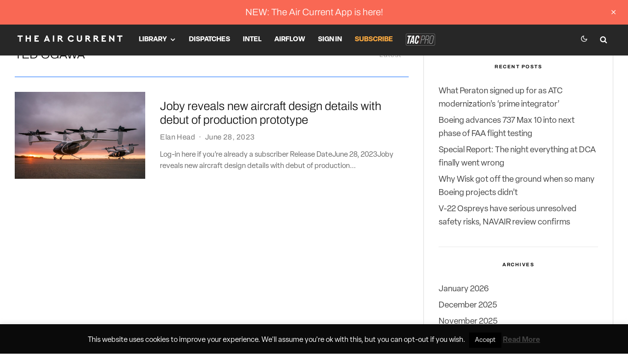

--- FILE ---
content_type: text/html; charset=UTF-8
request_url: https://theaircurrent.com/tag/ted-ogawa/
body_size: 34008
content:
<!DOCTYPE html>
<html lang="en-US">
<head>
	<meta charset="UTF-8">
			<meta name="viewport" content="width=device-width, initial-scale=1">
		<link rel="profile" href="http://gmpg.org/xfn/11">
		<meta name="theme-color" content="#1870ff">
	    <style>
        .pro-wccp:before {
            content: "\f160";
            top: 3px;
        }
        .pro-wccp:before{
            color:#02CA03 !important
        }
        .pro-wccp {
            transform: rotate(45deg);
        }
    </style>
    <script id="wccp_pro_disable_selection">

var image_save_msg = 'You are not allowed to save images!';

var no_menu_msg = 'Context menu disabled!';

var smessage = "";


"use strict";
/* This because search property "includes" does not supported by IE*/
if (!String.prototype.includes) {
String.prototype.includes = function(search, start) {
  if (typeof start !== 'number') {
	start = 0;
  }

  if (start + search.length > this.length) {
	return false;
  } else {
	return this.indexOf(search, start) !== -1;
  }
};
}
/*////////////////////////////////////*/
let canCall = true;

function call_disable_copy_WithDelay(e) {
  if (canCall) {
    canCall = false;
    disable_copy(e);
    setTimeout(() => {
      canCall = true;
    }, 1000);
  }
}

function disable_copy(e)
{
	window.wccp_pro_iscontenteditable_flag = false;
	
	wccp_pro_log_to_console_if_allowed("disable_copy");
	
	var e = e || window.event; // also there is no e.target property in IE. instead IE uses window.event.srcElement
  	
	var target = e.target || e.srcElement;

	var elemtype = e.target.nodeName;
	
	elemtype = elemtype.toUpperCase();
	
	if (apply_class_exclusion(e) == "Yes") return true;

	if(wccp_pro_iscontenteditable(e) == true) {return true;}
	
	if(is_content_editable_element(current_clicked_element) == true)
	{
		return true;
	}
	else
	{
		if (smessage !== "" && e.detail == 2)
			show_wccp_pro_message(smessage);
		
		if (isSafari)
		{
			return true;
		}
		else
		{
			//wccp_pro_clear_any_selection();
			
			return false;
		}
	}
	
	/*disable context menu when shift + right click is pressed*/
	var shiftPressed = 0;
	
	var evt = e?e:window.event;
	
	if (parseInt(navigator.appVersion)>3) {
		
		if (document.layers && navigator.appName=="Netscape")
			
			shiftPressed = (e.modifiers-0>3);
			
		else
			
			shiftPressed = e.shiftKey;
			
		if (shiftPressed) {
			
			if (smessage !== "") show_wccp_pro_message(smessage);
			
			var isFirefox = typeof InstallTrigger !== 'undefined';   /* Firefox 1.0+ */
			
			if (isFirefox) {
			evt.cancelBubble = true;
			if (evt.stopPropagation) evt.stopPropagation();
			if (evt.preventDefault()) evt.preventDefault();
			show_wccp_pro_message (smessage);
			wccp_pro_clear_any_selection();
			return false;
			}
			
			wccp_pro_clear_any_selection();
			return false;
		}
	}
	
	if(e.which === 2 ){
	var clickedTag_a = (e==null) ? event.srcElement.tagName : e.target.tagName;
	   show_wccp_pro_message(smessage);
       wccp_pro_clear_any_selection(); return false;
    }
	var isSafari = /Safari/.test(navigator.userAgent) && /Apple Computer/.test(navigator.vendor);
	var checker_IMG = 'checked';
	if (elemtype == "IMG" && checker_IMG == 'checked' && e.detail == 2) {show_wccp_pro_message(alertMsg_IMG);wccp_pro_clear_any_selection();return false;}

    //elemtype must be merged by elemtype checker on function disable_copy & disable_hot_keys
	if (is_content_editable_element(elemtype) == false)
	{
		if (smessage !== "" && e.detail == 2)
			show_wccp_pro_message(smessage);
		
		if (isSafari)
		{
			return true;
		}
		else
		{
			wccp_pro_clear_any_selection(); return false;
		}
	}
	else
	{
		return true;
	}
}
////////////////////////////
function disable_copy_ie()
{
	wccp_pro_log_to_console_if_allowed("disable_copy_ie_function_started");
	
	var e = e || window.event;
	/*also there is no e.target property in IE.*/
	/*instead IE uses window.event.srcElement*/
  	var target = e.target || e.srcElement;
	
	var elemtype = window.event.srcElement.nodeName;
	
	elemtype = elemtype.toUpperCase();

	if(wccp_pro_iscontenteditable(e) == true) return true;
	
	if (apply_class_exclusion(e) == "Yes") return true;
	
	if (elemtype == "IMG") {show_wccp_pro_message(alertMsg_IMG);return false;}
	
	//elemtype must be merged by elemtype checker on function disable_copy & disable_hot_keys
	if (is_content_editable_element(elemtype) == false)
	{
		return false;
	}
}
function disable_drag_text(e)
{
	wccp_pro_log_to_console_if_allowed("disable_drag_text");
	
	/*var isSafari = /Safari/.test(navigator.userAgent) && /Apple Computer/.test(navigator.vendor);*/
	/*if (isSafari) {show_wccp_pro_message(alertMsg_IMG);return false;}*/
	
	var e = e || window.event; // also there is no e.target property in IE. instead IE uses window.event.srcElement*/
  	
	var target = e.target || e.srcElement;
	
	/*For contenteditable tags*/
	
	if (apply_class_exclusion(e) == "Yes") return true;

	var elemtype = e.target.nodeName;
	
	elemtype = elemtype.toUpperCase();
	
	var disable_drag_text_drop = '';
	
	if (disable_drag_text_drop != "checked")  return true;
	
	if (window.location.href.indexOf("/user/") > -1) {
      return true; /*To allow users to drag & drop images when editing thier profiles*/
    }
	
	return false;
}

/*/////////////////special for safari Start////////////////*/
var onlongtouch;

var timer;

var touchduration = 1000; /*length of time we want the user to touch before we do something*/

var elemtype = "";

function touchstart(e)
{
	wccp_pro_log_to_console_if_allowed("touchstart");
	
	e = e || window.event;// also there is no e.target property in IE. instead IE uses window.event.srcElement
	
	var target = e.target || e.srcElement;

	var elemtype = e.target.nodeName;
	
	elemtype = elemtype.toUpperCase();
	
	//if (elemtype == "A") return;

	if (apply_class_exclusion(elemtype) == 'Yes') return;
	/*also there is no e.target property in IE.*/
	/*instead IE uses window.event.srcElement*/
	
	if(!wccp_pro_is_passive()) e.preventDefault();
	if (!timer) {
		timer = setTimeout(onlongtouch, touchduration);
	}
}

function touchend()
{
	wccp_pro_log_to_console_if_allowed("touchend");
	
    /*stops short touches from firing the event*/
    if (timer) {
        clearTimeout(timer);
        timer = null;
    }
	onlongtouch();
}

onlongtouch = function(e)/*this will clear the current selection if any_not_editable_thing selected*/
{
	wccp_pro_log_to_console_if_allowed("onlongtouch");
	
	if (is_content_editable_element(elemtype) == false)
	{
		if (window.getSelection) {
			if (window.getSelection().empty) { /*Chrome*/
			window.getSelection().empty();
			} else if (window.getSelection().removeAllRanges) {  /*Firefox*/
			window.getSelection().removeAllRanges();
			}
		} else if (document.selection) {  /*IE?*/
			var textRange = document.body.createTextRange();
			textRange.moveToElementText(element);
			textRange.select();

			document.selection.empty();
		}
		return false;
	}
};

document.addEventListener("DOMContentLoaded", function(event)
	{ 
		window.addEventListener("touchstart", touchstart, false);
		window.addEventListener("touchend", touchend, false);
	});


function wccp_pro_is_passive()
{
	wccp_pro_log_to_console_if_allowed("wccp_pro_is_passive");
	
	var cold = false,
	hike = function() {};

	try {
	var aid = Object.defineProperty({}, 'passive', {
	get() {cold = true}
	});
	window.addEventListener('test', hike, aid);
	window.removeEventListener('test', hike, aid);
	} catch (e) {}

	return cold;
}
/*/////////////////////////////////////////////////////////////////*/
function reEnable()
{
	return true;
}

if(navigator.userAgent.indexOf('MSIE')==-1) //If not IE
{
	document.ondragstart = disable_drag_text;
	document.onselectstart = call_disable_copy_WithDelay;
	document.onselectionchange = call_disable_copy_WithDelay;
	//document.onmousedown = disable_copy;
	//document.addEventListener('click', disable_copy, false);
	//document.addEventListener('click', set_current_clicked_element, false);
	document.addEventListener('mousedown', set_current_clicked_element, false);
	//document.onclick = reEnable;
}else
{
	document.onselectstart = disable_copy_ie;
}

var current_clicked_element = "";

var current_clicked_object = null;

function set_current_clicked_element(e)
{
	var e = e || window.event; // also there is no e.target property in IE. instead IE uses window.event.srcElement
  	
	var target = e.target || e.srcElement;

	var elemtype = e.target.nodeName;
	
	elemtype = elemtype.toUpperCase();
	
	current_clicked_element = elemtype;
	
	wccp_pro_log_to_console_if_allowed("current_clicked_element = " + current_clicked_element, arguments.callee.name);
}
</script>
	<script id="wccp_pro_css_disable_selection">
	function wccp_pro_msieversion() 
		{
			var ua = window.navigator.userAgent;
			var msie = ua.indexOf("MSIE");
			var msie2 = ua.indexOf("Edge");
			var msie3 = ua.indexOf("Trident");

		if (msie > -1 || msie2 > -1 || msie3 > -1) // If Internet Explorer, return version number
		{
			return "IE";
		}
		else  // If another browser, return 0
		{
			return "otherbrowser";
		}
	}
    
	var e = document.getElementsByTagName('H1')[0];
	if(e && wccp_pro_msieversion() == "IE")
	{
		e.setAttribute('unselectable',"on");
	}
	</script>
<script id="wccp_pro_disable_hot_keys">
/*****************For contenteditable tags***************/
var wccp_pro_iscontenteditable_flag = false;

function wccp_pro_iscontenteditable(e)
{
	var e = e || window.event; // also there is no e.target property in IE. instead IE uses window.event.srcElement
  	
	var target = e.target || e.srcElement;
	
	var iscontenteditable = "false";
		
	if(typeof target.getAttribute!="undefined" )
	{
		iscontenteditable = target.getAttribute("contenteditable"); // Return true or false as string
		
		if(typeof target.hasAttribute!="undefined")
		{
			if(target.hasAttribute("contenteditable"))
				iscontenteditable = true;
		}
	}
	
	wccp_pro_log_to_console_if_allowed("iscontenteditable:" + iscontenteditable);
	
	var iscontenteditable2 = false;
	
	if(typeof target.isContentEditable!="undefined" ) iscontenteditable2 = target.isContentEditable; // Return true or false as boolean

	if(target.parentElement !=null) iscontenteditable2 = target.parentElement.isContentEditable;
	
	if (iscontenteditable == "true" || iscontenteditable == true || iscontenteditable2 == true)
	{
		if(typeof target.style!="undefined" ) target.style.cursor = "text";
		
		wccp_pro_iscontenteditable_flag = true;
		
		wccp_pro_log_to_console_if_allowed("wccp_pro_iscontenteditable: true");
		
		return true;
	}
	wccp_pro_log_to_console_if_allowed("wccp_pro_iscontenteditable: false");
}
/******************************************************/
function wccp_pro_clear_any_selection()
{
	if(window.wccp_pro_iscontenteditable_flag == true) return;
	
	wccp_pro_log_to_console_if_allowed("wccp_pro_clear_any_selection");
	
	var myName = wccp_pro_clear_any_selection.caller.toString();
	
	myName = myName.substr('function '.length);
	
	myName = myName.substr(0, myName.indexOf('('));

	wccp_pro_log_to_console_if_allowed("called_by: " + myName);
	
	if (window.getSelection)
	{
		if (window.getSelection().empty)
		{  // Chrome
			window.getSelection().empty();
		} else if (window.getSelection().removeAllRanges) 
		{  // Firefox
			window.getSelection().removeAllRanges();
		}
	} else if (document.selection)
	{  // IE?
		document.selection.empty();
	}
	
	//show_wccp_pro_message("You are not allowed to make this operation");
}


/*Is content_editable element*/
function is_content_editable_element(element_name = "")
{
	if (element_name == "TEXT" || element_name == "#TEXT" || element_name == "TEXTAREA" || element_name == "INPUT" || element_name == "PASSWORD" || element_name == "SELECT" || element_name == "OPTION" || element_name == "EMBED" || element_name == "CODE" || element_name == "CODEBLOCK_WCCP")
	{
		wccp_pro_log_to_console_if_allowed("is_content_editable_element: true >>" + element_name);
		
		return true;
	}
	wccp_pro_log_to_console_if_allowed("is_content_editable_element: false >>" + element_name);
	
	return false;
}
/*Is selection enabled element*/
/*
function is_selection_enabled_element(element_name = "")
{
	if (is_content_editable_element == true)
	{
		wccp_pro_log_to_console_if_allowed("is_selection_enabled_element: true >>" + element_name);
		
		return true;
	}
	wccp_pro_log_to_console_if_allowed("is_selection_enabled_element: false >>" + element_name);
	
	return false;
}
*/
/*Hot keys function  */
function disable_hot_keys(e)
{
	wccp_pro_log_to_console_if_allowed("disable_hot_keys");
	
	e = e || window.event;
	
	//console.log(e);
	
	if (!e) return;
	
	var key;

		if(window.event)
			  key = window.event.keyCode;     /*IE*/
		else if (e.hasOwnProperty("which")) key = e.which;     /*firefox (97)*/

	wccp_pro_log_to_console_if_allowed("Data:", key);
	
		
	var elemtype = e.target.tagName;
	
	elemtype = elemtype.toUpperCase();
	
	var sel = getSelectionTextAndContainerElement();
	
	if(elemtype == "BODY" && sel.text != "") elemtype = sel.containerElement.tagName; /* no need for it when tag name is BODY, so we get the selected text tag name */

	/*elemtype must be merged by elemtype checker on function disable_copy & disable_copy_ie*/
	if (is_content_editable_element(elemtype) == true)
	{
		elemtype = 'TEXT';
	}
	
	if(wccp_pro_iscontenteditable(e) == true) elemtype = 'TEXT';
	
		
	if (e.ctrlKey || e.metaKey)
	{
		if (elemtype!= 'TEXT' && (key == 97 || key == 99 || key == 120 || key == 26 || key == 43))
		{
			 show_wccp_pro_message('');
			 return false;
		}
		if (elemtype!= 'TEXT')
		{
						
						
						
					}
				
				
				
		
				
		    }
return true;
}


window.addEventListener('load', function (){
	if(window.Zepto || !window.jQuery) jQuery =  $;
	jQuery(document).ready(function() {
	  jQuery(document).bind("keyup keydown", disable_hot_keys);
	});
});

</script>
<style>
.wccp_pro_copy_code_button
{
	line-height: 6px;
	width: auto;
	font-size: 8pt;
	font-family: tahoma;
	margin-top: 1px;
	position:absolute;
	top:0;
	right:0;
	border-radius: 4px;
	opacity: 100%;
}
.wccp_pro_copy_code_button:hover
{
	opacity: 100%;
}

.wccp_pro_copy_code_button[disabled]
{
	opacity: 40%;
}
code,pre
{
	overflow: visible;
	white-space: pre-line;
}
</style>
<script id="wccp_pro_disable_Right_Click">

	function wccp_pro_nocontext(e)
	{
		wccp_pro_log_to_console_if_allowed("wccp_pro_nocontext function");
		
		const caller = wccp_pro_nocontext.caller;
		
		if (caller) wccp_pro_log_to_console_if_allowed("Caller function is: " + caller.name);
		
		e = e || window.event; // also there is no e.target property in IE. instead IE uses window.event.srcElement
		
		if (apply_class_exclusion(e) == 'Yes') return true;
		
		var exception_tags = 'NOTAG,';
		
		var clickedTag = (e==null) ? event.srcElement.tagName : e.target.tagName;
		
		wccp_pro_log_to_console_if_allowed("clickedTag: " + clickedTag);
		
		var target = e.target || e.srcElement;
		
		var parent_tag = ""; var parent_of_parent_tag = "";
		
		if(target.parentElement != null)
		{
			parent_tag = target.parentElement.tagName;
			
			if(target.parentElement.parentElement != null) parent_of_parent_tag = target.parentElement.parentElement.tagName;
		}
		
		var checker = 'checked';
		if ((clickedTag == "IMG" || clickedTag == "FIGURE" || clickedTag == "SVG" || clickedTag == "PROTECTEDIMGDIV") && checker == 'checked') {
			if (alertMsg_IMG != "")show_wccp_pro_message(alertMsg_IMG);
			return false;
		}else {exception_tags = exception_tags + 'IMG,';}
		
		checker = '';
		if ((clickedTag == "VIDEO" || clickedTag == "PROTECTEDWCCPVIDEO" || clickedTag == "EMBED") && checker == 'checked') {
			if (alertMsg_VIDEO != "")show_wccp_pro_message(alertMsg_VIDEO);
			return false;
		}else {exception_tags = exception_tags + 'VIDEO,PROTECTEDWCCPVIDEO,EMBED,';}
		
		checker = '';
		if ((clickedTag == "A" || clickedTag == "TIME" || parent_tag == "A" || parent_of_parent_tag == "A") && checker == 'checked') {
			if (alertMsg_A != "")show_wccp_pro_message(alertMsg_A);
			return false;
		}else {exception_tags = exception_tags + 'A,';if(parent_tag == "A" || parent_of_parent_tag == "A") clickedTag = "A";}

		checker = 'checked';
		if ((clickedTag == "P" || clickedTag == "B" || clickedTag == "FONT" ||  clickedTag == "LI" || clickedTag == "UL" || clickedTag == "STRONG" || clickedTag == "OL" || clickedTag == "BLOCKQUOTE" || clickedTag == "TH" || clickedTag == "TR" || clickedTag == "TD" || clickedTag == "SPAN" || clickedTag == "EM" || clickedTag == "SMALL" || clickedTag == "I" || clickedTag == "BUTTON") && checker == 'checked') {
			if (alertMsg_PB != "")show_wccp_pro_message(alertMsg_PB);
			return false;
		}else {exception_tags = exception_tags + 'P,B,FONT,LI,UL,STRONG,OL,BLOCKQUOTE,TD,SPAN,EM,SMALL,I,BUTTON,';}
		
		checker = 'checked';
		if ((clickedTag == "INPUT" || clickedTag == "PASSWORD") && checker == 'checked') {
			if (alertMsg_INPUT != "")show_wccp_pro_message(alertMsg_INPUT);
			return false;
		}else {exception_tags = exception_tags + 'INPUT,PASSWORD,';}
		
		checker = 'checked';
		if ((clickedTag == "H1" || clickedTag == "H2" || clickedTag == "H3" || clickedTag == "H4" || clickedTag == "H5" || clickedTag == "H6" || clickedTag == "ASIDE" || clickedTag == "NAV") && checker == 'checked') {
			if (alertMsg_H != "")show_wccp_pro_message(alertMsg_H);
			return false;
		}else {exception_tags = exception_tags + 'H1,H2,H3,H4,H5,H6,';}
		
		checker = 'checked';
		if (clickedTag == "TEXTAREA" && checker == 'checked') {
			if (alertMsg_TEXTAREA != "")show_wccp_pro_message(alertMsg_TEXTAREA);
			return false;
		}else {exception_tags = exception_tags + 'TEXTAREA,';}
		
		checker = 'checked';
		if ((clickedTag == "DIV" || clickedTag == "BODY" || clickedTag == "HTML" || clickedTag == "ARTICLE" || clickedTag == "SECTION" || clickedTag == "NAV" || clickedTag == "HEADER" || clickedTag == "FOOTER") && checker == 'checked') {
			if (alertMsg_EmptySpaces != "")show_wccp_pro_message(alertMsg_EmptySpaces);
			return false;
		}
		else
		{
			if (exception_tags.indexOf(clickedTag)!=-1)
			{
				return true;
			}
			else
			return false;
		}
	}
	
	function disable_drag_images(e)
	{return;
		wccp_pro_log_to_console_if_allowed("disable_drag_images");
		
		var e = e || window.event; // also there is no e.target property in IE. instead IE uses window.event.srcElement
		
		var target = e.target || e.srcElement;
		
		//For contenteditable tags
		if (apply_class_exclusion(e) == "Yes") return true;

		var elemtype = e.target.nodeName;
		
		if (elemtype != "IMG") {return;}
		
		elemtype = elemtype.toUpperCase();
		
		var disable_drag_drop_images = 'checked';
		
		if (disable_drag_drop_images != "checked")  return true;
		
		if (window.location.href.indexOf("/user/") > -1) {
		  return true; //To allow users to drag & drop images when editing thier profiles
		}
		
		show_wccp_pro_message(alertMsg_IMG);
		
		return false;
	}
	
	var alertMsg_IMG = "";
	var alertMsg_A = "";
	var alertMsg_PB = "";
	var alertMsg_INPUT = "";
	var alertMsg_H = "";
	var alertMsg_TEXTAREA = "";
	var alertMsg_EmptySpaces = "";
	var alertMsg_VIDEO = "";
	//document.oncontextmenu=null;
	window.addEventListener('load', function (){
	if(window.Zepto || !window.jQuery) jQuery =  $;
	jQuery(document).ready(function(){
		jQuery(document).on('contextmenu', wccp_pro_nocontext);
	});
	});
	window.addEventListener('load', function (){
	if (typeof jQuery === 'undefined')
	{
		alert("no jquery");
		document.oncontextmenu = wccp_pro_nocontext;
		document.addEventListener("contextmenu",wccp_pro_nocontext);
		window.addEventListener("contextmenu",wccp_pro_nocontext);
	}
	});
</script>
	
	<script id="wccp_pro_disable_drag_images">
	document.ondragstart = disable_drag_images;
		window.addEventListener('load', function (){
			if(window.Zepto || !window.jQuery) jQuery =  $;
			jQuery(document).ready(function(){
				jQuery('img').each(function() {
					jQuery(this).attr('draggable', false);
				});
			});
		});
	</script>
	<style id="wccp_pro_style1">
		img{
			-moz-user-select: none;
			-webkit-user-select: none;
			-ms-user-select: none;
			-khtml-user-select: none;
			user-select: none;
			-webkit-user-drag: none;
		}
	</style>
<script id="wccp_pro_class_exclusion">
function copyToClipboard(elem) {
	  // create hidden text element, if it doesn't already exist
    var targetId = "_wccp_pro_hiddenCopyText_";
    {
        // must use a temporary form element for the selection and copy
        target = document.getElementById(targetId);
        if (!target) {
            var target = document.createElement("textarea");
            target.style.position = "absolute";
            target.style.left = "-9999px";
            target.style.top = "0";
            target.id = targetId;
            document.body.appendChild(target);
        }
        target.textContent = elem.textContent;
    }
    // select the content
    var currentFocus = document.activeElement;
    target.focus();
    target.setSelectionRange(0, target.value.length);
    
    // copy the selection
    var succeed;
    try {
    	  succeed = document.execCommand("copy");
    } catch(e) {
        succeed = false;
    }

    // restore original focus
    if (currentFocus && typeof currentFocus.focus === "function") {
        currentFocus.focus();
    }
    
    
	// clear temporary content
	target.textContent = "";
	document.getElementsByTagName('span')[0].innerHTML = " ";
    return succeed;
}
/**************************************************/
function wccp_pro_log_to_console_if_allowed(data = "")
{//return;
	var myName = "";
	
	if(wccp_pro_log_to_console_if_allowed.caller != null) myName = wccp_pro_log_to_console_if_allowed.caller.toString();
	
	myName = myName.substr('function '.length);
	
	myName = myName.substr(0, myName.indexOf('('));
	
	}
/**************************************************/
function fallbackCopyTextToClipboard(text) {
  var textArea = document.createElement("textarea");
  textArea.value = text;
  document.body.appendChild(textArea);
  textArea.focus();
  textArea.select();

  try {
    var successful = document.execCommand("copy");
    var msg = successful ? "successful" : "unsuccessful";
    wccp_pro_log_to_console_if_allowed("Fallback: Copying text command was " + msg);
  } catch (err) {
    console.error("Fallback: Oops, unable to copy", err);
  }

  document.body.removeChild(textArea);
}
/*****************************************/
function copyTextToClipboard(text) {
  if (!navigator.clipboard) {
    fallbackCopyTextToClipboard(text);
    return;
  }
  navigator.clipboard.writeText(text).then(
    function() {
      console.log("Async: Copying to clipboard was successful!");
    },
    function(err) {
      console.error("Async: Could not copy text: ", err);
    }
  );
}
/*****************************************/
/*getSelectionTextAndContainerElement*/
function getSelectionTextAndContainerElement()
{
    var text = "", containerElement = null;
    if (typeof window.getSelection != "undefined") {
        var sel = window.getSelection();
        if (sel.rangeCount) {
            var node = sel.getRangeAt(0).commonAncestorContainer;
            containerElement = node.nodeType == 1 ? node : node.parentNode;
			if (typeof(containerElement.parentElement) != 'undefined') current_clicked_object = containerElement.parentElement;
            text = sel.toString();
        }
    } else if (typeof document.selection != "undefined" && document.selection.type != "Control")
	{
        var textRange = document.selection.createRange();
        containerElement = textRange.parentElement();
        text = textRange.text;
    }
    
	return {
        text: text,
        containerElement: containerElement
    };
}

function getSelectionParentElement() {
    var parentEl = null, sel;
	
    if (window.getSelection) {
        sel = window.getSelection();
        if (sel.rangeCount) {
            parentEl = sel.getRangeAt(0).commonAncestorContainer;
			//sel.getRangeAt(0).startContainer.parentNode;
            if (parentEl.nodeType != 1) {
                parentEl = parentEl.parentNode;
            }
        }
    } else if ( (sel = document.selection) && sel.type != "Control") {
        parentEl = sel.createRange().parentElement();
    }
	
	let arr = new Array();
	
	arr["nodeName"] = "cant_find_parent_element";
	
	if(parentEl != null)
		return parentEl;
	else
		return arr;
}
/*****************************************/
function sleep(ms) {
    return new Promise(resolve => setTimeout(resolve, ms));
}
/*****************************************/
</script>

<script id="apply_class_exclusion">
function apply_class_exclusion(e)
{
	wccp_pro_log_to_console_if_allowed(e);
	
	var my_return = 'No';
	
	var e = e || window.event; // also there is no e.target property in IE. instead IE uses window.event.srcElement
  	
	var target = e.target || e.srcElement || e || 'nothing';
	
	var excluded_classes = '' + '';
	
	var class_to_exclude = "";
	
	if(target.parentElement != null)
	{
		class_to_exclude = target.className + ' ' + target.parentElement.className || '';
	}else{
		class_to_exclude = target.className;
	}
	
	var class_to_exclude_array = Array();
	
	//console.log(class_to_exclude);
	
	if (typeof(class_to_exclude) != 'undefined') class_to_exclude_array = class_to_exclude.split(" ");
	
	//console.log (class_to_exclude_array);
	
	class_to_exclude_array.forEach(function(item)
	{
		if(item != '' && excluded_classes.indexOf(item)>=0)
		{
			//target.style.cursor = "text";
			
			//console.log ('Yes');
			
			my_return = 'Yes';
		}
	});

	try {
		class_to_exclude = target.parentElement.getAttribute('class') || target.parentElement.className || '';
		}
	catch(err) 
		{
		class_to_exclude = '';
		}
	
	if(class_to_exclude != '' && excluded_classes.indexOf(class_to_exclude)>=0)
	{
		//target.style.cursor = "text";
		my_return = 'Yes';
	}

	return my_return;
}
</script>
<style id="wccp_pro_style2" data-asas-style="">

	
	*[contenteditable] , [contenteditable] *,*[contenteditable="true"] , [contenteditable="true"] * { /* for contenteditable tags*/ , /* for tags inside contenteditable tags*/
	  -webkit-user-select: auto !important;
	  cursor: text !important;
	  user-select: text !important;
	  pointer-events: auto !important;
	}
	
	/*
	*[contenteditable]::selection, [contenteditable] *::selection, [contenteditable="true"]::selection, [contenteditable="true"] *::selection { background: Highlight !important; color: HighlightText !important;}
	*[contenteditable]::-moz-selection, [contenteditable="true"] *::-moz-selection { background: Highlight !important; color: HighlightText !important;}
	input::selection,textarea::selection, code::selection, code > *::selection { background: Highlight !important; color: HighlightText !important;}
	input::-moz-selection,textarea::-moz-selection, code::-moz-selection, code > *::-moz-selection { background: Highlight !important; color: HighlightText !important;}
	*/
	a{ cursor: pointer ; pointer-events: auto !important;}

	</style><style>TEXT,TEXTAREA,input[type="text"] {cursor: text !important; user-select: text !important;}</style>	<script id="wccp_pro_alert_message">
	window.addEventListener('DOMContentLoaded', function() {}); //This line to stop JS deffer function in wp-rockt pluign
	
	window.addEventListener('load', function (){
		// Create the first div element with the "oncontextmenu" attribute
		const wccp_pro_mask = document.createElement('div');
		wccp_pro_mask.setAttribute('oncontextmenu', 'return false;');
		wccp_pro_mask.setAttribute('id', 'wccp_pro_mask');

		// Create the second div element with the "msgmsg-box-wpcp hideme" classes
		const wpcp_error_message = document.createElement('div');
		wpcp_error_message.setAttribute('id', 'wpcp-error-message');
		wpcp_error_message.setAttribute('class', 'msgmsg-box-wpcp hideme');

		// Add a span element with the "error: " text inside the second div
		const error_span = document.createElement('span');
		error_span.innerText = 'error: ';
		wpcp_error_message.appendChild(error_span);

		// Add the error message text inside the second div
		const error_text = document.createTextNode('');
		wpcp_error_message.appendChild(error_text);

		// Add the div elements to the document body
		document.body.appendChild(wccp_pro_mask);
		document.body.appendChild(wpcp_error_message);
	});

	var timeout_result;
	function show_wccp_pro_message(smessage="", style="")
	{
		wccp_pro_log_to_console_if_allowed(smessage);
				
		timeout = 3000;
		
		if(style == "") style = "warning-wpcp";
		
		if (smessage !== "" && timeout!=0)
		{
			var smessage_text = smessage;
			jquery_fadeTo();
			document.getElementById("wpcp-error-message").innerHTML = smessage_text;
			document.getElementById("wpcp-error-message").className = "msgmsg-box-wpcp showme " + style;
			clearTimeout(timeout_result);
			timeout_result = setTimeout(hide_message, timeout);
		}
		else
		{
			clearTimeout(timeout_result);
			timeout_result = setTimeout(hide_message, timeout);
		}
	}
	function hide_message()
	{
		jquery_fadeOut();
		document.getElementById("wpcp-error-message").className = "msgmsg-box-wpcp warning-wpcp hideme";
	}
	function jquery_fadeTo()
	{
		try {
			jQuery("#wccp_pro_mask").fadeTo("slow", 0.3);
		}
		catch(err) {
			//alert(err.message);
			}
	}
	function jquery_fadeOut()
	{
		try {
			jQuery("#wccp_pro_mask").fadeOut( "slow" );
		}
		catch(err) {}
	}
	</script>
	<style>
	#wccp_pro_mask
	{
		position: absolute;
		bottom: 0;
		left: 0;
		position: fixed;
		right: 0;
		top: 0;
		background-color: #000;
		pointer-events: none;
		display: none;
		z-index: 10000;
		animation: 0.5s ease 0s normal none 1 running ngdialog-fadein;
		background: rgba(0, 0, 0, 0.4) none repeat scroll 0 0;
	}
	#wpcp-error-message {
	    direction: ltr;
	    text-align: center;
	    transition: opacity 900ms ease 0s;
		pointer-events: none;
	    z-index: 99999999;
	}
	.hideme {
    	opacity:0;
    	visibility: hidden;
	}
	.showme {
    	opacity:1;
    	visibility: visible;
	}
	.msgmsg-box-wpcp {
		border-radius: 10px;
		color: #555555;
		font-family: Tahoma;
		font-size: 12px;
		margin: 10px !important;
		padding: 10px 36px !important;
		position: fixed;
		width: 255px;
		top: 50%;
		left: 50%;
		margin-top: -10px !important;
		margin-left: -130px !important;
	}
	.msgmsg-box-wpcp b {
		font-weight:bold;
	}
		.warning-wpcp {
		background:#ffecec url('https://theaircurrent.com/wp-content/plugins/wccp-pro/images/warning.png') no-repeat 10px 50%;
		border:1px solid #f2bfbf;
		-webkit-box-shadow: 0px 0px 34px 2px #f2bfbf;
		-moz-box-shadow: 0px 0px 34px 2px #f2bfbf;
		box-shadow: 0px 0px 34px 2px #f2bfbf;
	}
	.success-wpcp {
		background: #fafafa url('https://theaircurrent.com/wp-content/plugins/wccp-pro/images/success.png') no-repeat 10px 50%;
		border: 1px solid #00b38f;
		box-shadow: 0px 0px 34px 2px #adc;
	}
    </style>
<meta name='robots' content='index, follow, max-image-preview:large, max-snippet:-1, max-video-preview:-1' />

	<!-- This site is optimized with the Yoast SEO plugin v26.5 - https://yoast.com/wordpress/plugins/seo/ -->
	<title>Ted Ogawa Archives - The Air Current</title>
	<link rel="canonical" href="https://theaircurrent.com/tag/ted-ogawa/" />
	<meta property="og:locale" content="en_US" />
	<meta property="og:type" content="article" />
	<meta property="og:title" content="Ted Ogawa Archives - The Air Current" />
	<meta property="og:url" content="https://theaircurrent.com/tag/ted-ogawa/" />
	<meta property="og:site_name" content="The Air Current" />
	<meta property="og:image" content="https://theaircurrent.com/wp-content/uploads/2018/07/tac-facebook-banner.png" />
	<meta property="og:image:width" content="1098" />
	<meta property="og:image:height" content="648" />
	<meta property="og:image:type" content="image/png" />
	<meta name="twitter:card" content="summary_large_image" />
	<meta name="twitter:site" content="@theaircurrent" />
	<script type="application/ld+json" class="yoast-schema-graph">{"@context":"https://schema.org","@graph":[{"@type":"CollectionPage","@id":"https://theaircurrent.com/tag/ted-ogawa/","url":"https://theaircurrent.com/tag/ted-ogawa/","name":"Ted Ogawa Archives - The Air Current","isPartOf":{"@id":"https://theaircurrent.com/#website"},"primaryImageOfPage":{"@id":"https://theaircurrent.com/tag/ted-ogawa/#primaryimage"},"image":{"@id":"https://theaircurrent.com/tag/ted-ogawa/#primaryimage"},"thumbnailUrl":"https://theaircurrent.com/wp-content/uploads/2023/06/joby-production-evtol-roll-out.jpeg","breadcrumb":{"@id":"https://theaircurrent.com/tag/ted-ogawa/#breadcrumb"},"inLanguage":"en-US"},{"@type":"ImageObject","inLanguage":"en-US","@id":"https://theaircurrent.com/tag/ted-ogawa/#primaryimage","url":"https://theaircurrent.com/wp-content/uploads/2023/06/joby-production-evtol-roll-out.jpeg","contentUrl":"https://theaircurrent.com/wp-content/uploads/2023/06/joby-production-evtol-roll-out.jpeg","width":1600,"height":1066},{"@type":"BreadcrumbList","@id":"https://theaircurrent.com/tag/ted-ogawa/#breadcrumb","itemListElement":[{"@type":"ListItem","position":1,"name":"Home","item":"https://theaircurrent.com/"},{"@type":"ListItem","position":2,"name":"Ted Ogawa"}]},{"@type":"WebSite","@id":"https://theaircurrent.com/#website","url":"https://theaircurrent.com/","name":"The Air Current","description":"Data-driven reporting and analysis on the strategy and technology of flying.","publisher":{"@id":"https://theaircurrent.com/#organization"},"potentialAction":[{"@type":"SearchAction","target":{"@type":"EntryPoint","urlTemplate":"https://theaircurrent.com/?s={search_term_string}"},"query-input":{"@type":"PropertyValueSpecification","valueRequired":true,"valueName":"search_term_string"}}],"inLanguage":"en-US"},{"@type":"Organization","@id":"https://theaircurrent.com/#organization","name":"The Air Current","url":"https://theaircurrent.com/","logo":{"@type":"ImageObject","inLanguage":"en-US","@id":"https://theaircurrent.com/#/schema/logo/image/","url":"https://theaircurrent.com/wp-content/uploads/2018/07/the_air_current_mark.png","contentUrl":"https://theaircurrent.com/wp-content/uploads/2018/07/the_air_current_mark.png","width":900,"height":900,"caption":"The Air Current"},"image":{"@id":"https://theaircurrent.com/#/schema/logo/image/"},"sameAs":["http://www.facebook.com/theaircurrent","https://x.com/theaircurrent","http://www.instagram.com/jonostrower","https://www.youtube.com/channel/UCl8XPBVtSbec8vMU8bS25aQ"]}]}</script>
	<!-- / Yoast SEO plugin. -->


<link rel='dns-prefetch' href='//stats.wp.com' />
<link rel='dns-prefetch' href='//www.google-analytics.com' />
<link rel='dns-prefetch' href='//www.googletagmanager.com' />
<link rel='dns-prefetch' href='//use.typekit.net' />
<link rel="alternate" type="application/rss+xml" title="The Air Current &raquo; Feed" href="https://theaircurrent.com/feed/" />
<link rel="alternate" type="application/rss+xml" title="The Air Current &raquo; Comments Feed" href="https://theaircurrent.com/comments/feed/" />
<link rel="alternate" type="application/rss+xml" title="The Air Current &raquo; Ted Ogawa Tag Feed" href="https://theaircurrent.com/tag/ted-ogawa/feed/" />
<style id='wp-img-auto-sizes-contain-inline-css' type='text/css'>
img:is([sizes=auto i],[sizes^="auto," i]){contain-intrinsic-size:3000px 1500px}
/*# sourceURL=wp-img-auto-sizes-contain-inline-css */
</style>
<style id='wp-emoji-styles-inline-css' type='text/css'>

	img.wp-smiley, img.emoji {
		display: inline !important;
		border: none !important;
		box-shadow: none !important;
		height: 1em !important;
		width: 1em !important;
		margin: 0 0.07em !important;
		vertical-align: -0.1em !important;
		background: none !important;
		padding: 0 !important;
	}
/*# sourceURL=wp-emoji-styles-inline-css */
</style>
<link rel='stylesheet' id='wp-block-library-css' href='https://theaircurrent.com/wp-includes/css/dist/block-library/style.min.css?ver=6.9' type='text/css' media='all' />
<style id='global-styles-inline-css' type='text/css'>
:root{--wp--preset--aspect-ratio--square: 1;--wp--preset--aspect-ratio--4-3: 4/3;--wp--preset--aspect-ratio--3-4: 3/4;--wp--preset--aspect-ratio--3-2: 3/2;--wp--preset--aspect-ratio--2-3: 2/3;--wp--preset--aspect-ratio--16-9: 16/9;--wp--preset--aspect-ratio--9-16: 9/16;--wp--preset--color--black: #000000;--wp--preset--color--cyan-bluish-gray: #abb8c3;--wp--preset--color--white: #ffffff;--wp--preset--color--pale-pink: #f78da7;--wp--preset--color--vivid-red: #cf2e2e;--wp--preset--color--luminous-vivid-orange: #ff6900;--wp--preset--color--luminous-vivid-amber: #fcb900;--wp--preset--color--light-green-cyan: #7bdcb5;--wp--preset--color--vivid-green-cyan: #00d084;--wp--preset--color--pale-cyan-blue: #8ed1fc;--wp--preset--color--vivid-cyan-blue: #0693e3;--wp--preset--color--vivid-purple: #9b51e0;--wp--preset--gradient--vivid-cyan-blue-to-vivid-purple: linear-gradient(135deg,rgb(6,147,227) 0%,rgb(155,81,224) 100%);--wp--preset--gradient--light-green-cyan-to-vivid-green-cyan: linear-gradient(135deg,rgb(122,220,180) 0%,rgb(0,208,130) 100%);--wp--preset--gradient--luminous-vivid-amber-to-luminous-vivid-orange: linear-gradient(135deg,rgb(252,185,0) 0%,rgb(255,105,0) 100%);--wp--preset--gradient--luminous-vivid-orange-to-vivid-red: linear-gradient(135deg,rgb(255,105,0) 0%,rgb(207,46,46) 100%);--wp--preset--gradient--very-light-gray-to-cyan-bluish-gray: linear-gradient(135deg,rgb(238,238,238) 0%,rgb(169,184,195) 100%);--wp--preset--gradient--cool-to-warm-spectrum: linear-gradient(135deg,rgb(74,234,220) 0%,rgb(151,120,209) 20%,rgb(207,42,186) 40%,rgb(238,44,130) 60%,rgb(251,105,98) 80%,rgb(254,248,76) 100%);--wp--preset--gradient--blush-light-purple: linear-gradient(135deg,rgb(255,206,236) 0%,rgb(152,150,240) 100%);--wp--preset--gradient--blush-bordeaux: linear-gradient(135deg,rgb(254,205,165) 0%,rgb(254,45,45) 50%,rgb(107,0,62) 100%);--wp--preset--gradient--luminous-dusk: linear-gradient(135deg,rgb(255,203,112) 0%,rgb(199,81,192) 50%,rgb(65,88,208) 100%);--wp--preset--gradient--pale-ocean: linear-gradient(135deg,rgb(255,245,203) 0%,rgb(182,227,212) 50%,rgb(51,167,181) 100%);--wp--preset--gradient--electric-grass: linear-gradient(135deg,rgb(202,248,128) 0%,rgb(113,206,126) 100%);--wp--preset--gradient--midnight: linear-gradient(135deg,rgb(2,3,129) 0%,rgb(40,116,252) 100%);--wp--preset--font-size--small: 13px;--wp--preset--font-size--medium: 20px;--wp--preset--font-size--large: 36px;--wp--preset--font-size--x-large: 42px;--wp--preset--spacing--20: 0.44rem;--wp--preset--spacing--30: 0.67rem;--wp--preset--spacing--40: 1rem;--wp--preset--spacing--50: 1.5rem;--wp--preset--spacing--60: 2.25rem;--wp--preset--spacing--70: 3.38rem;--wp--preset--spacing--80: 5.06rem;--wp--preset--shadow--natural: 6px 6px 9px rgba(0, 0, 0, 0.2);--wp--preset--shadow--deep: 12px 12px 50px rgba(0, 0, 0, 0.4);--wp--preset--shadow--sharp: 6px 6px 0px rgba(0, 0, 0, 0.2);--wp--preset--shadow--outlined: 6px 6px 0px -3px rgb(255, 255, 255), 6px 6px rgb(0, 0, 0);--wp--preset--shadow--crisp: 6px 6px 0px rgb(0, 0, 0);}:where(.is-layout-flex){gap: 0.5em;}:where(.is-layout-grid){gap: 0.5em;}body .is-layout-flex{display: flex;}.is-layout-flex{flex-wrap: wrap;align-items: center;}.is-layout-flex > :is(*, div){margin: 0;}body .is-layout-grid{display: grid;}.is-layout-grid > :is(*, div){margin: 0;}:where(.wp-block-columns.is-layout-flex){gap: 2em;}:where(.wp-block-columns.is-layout-grid){gap: 2em;}:where(.wp-block-post-template.is-layout-flex){gap: 1.25em;}:where(.wp-block-post-template.is-layout-grid){gap: 1.25em;}.has-black-color{color: var(--wp--preset--color--black) !important;}.has-cyan-bluish-gray-color{color: var(--wp--preset--color--cyan-bluish-gray) !important;}.has-white-color{color: var(--wp--preset--color--white) !important;}.has-pale-pink-color{color: var(--wp--preset--color--pale-pink) !important;}.has-vivid-red-color{color: var(--wp--preset--color--vivid-red) !important;}.has-luminous-vivid-orange-color{color: var(--wp--preset--color--luminous-vivid-orange) !important;}.has-luminous-vivid-amber-color{color: var(--wp--preset--color--luminous-vivid-amber) !important;}.has-light-green-cyan-color{color: var(--wp--preset--color--light-green-cyan) !important;}.has-vivid-green-cyan-color{color: var(--wp--preset--color--vivid-green-cyan) !important;}.has-pale-cyan-blue-color{color: var(--wp--preset--color--pale-cyan-blue) !important;}.has-vivid-cyan-blue-color{color: var(--wp--preset--color--vivid-cyan-blue) !important;}.has-vivid-purple-color{color: var(--wp--preset--color--vivid-purple) !important;}.has-black-background-color{background-color: var(--wp--preset--color--black) !important;}.has-cyan-bluish-gray-background-color{background-color: var(--wp--preset--color--cyan-bluish-gray) !important;}.has-white-background-color{background-color: var(--wp--preset--color--white) !important;}.has-pale-pink-background-color{background-color: var(--wp--preset--color--pale-pink) !important;}.has-vivid-red-background-color{background-color: var(--wp--preset--color--vivid-red) !important;}.has-luminous-vivid-orange-background-color{background-color: var(--wp--preset--color--luminous-vivid-orange) !important;}.has-luminous-vivid-amber-background-color{background-color: var(--wp--preset--color--luminous-vivid-amber) !important;}.has-light-green-cyan-background-color{background-color: var(--wp--preset--color--light-green-cyan) !important;}.has-vivid-green-cyan-background-color{background-color: var(--wp--preset--color--vivid-green-cyan) !important;}.has-pale-cyan-blue-background-color{background-color: var(--wp--preset--color--pale-cyan-blue) !important;}.has-vivid-cyan-blue-background-color{background-color: var(--wp--preset--color--vivid-cyan-blue) !important;}.has-vivid-purple-background-color{background-color: var(--wp--preset--color--vivid-purple) !important;}.has-black-border-color{border-color: var(--wp--preset--color--black) !important;}.has-cyan-bluish-gray-border-color{border-color: var(--wp--preset--color--cyan-bluish-gray) !important;}.has-white-border-color{border-color: var(--wp--preset--color--white) !important;}.has-pale-pink-border-color{border-color: var(--wp--preset--color--pale-pink) !important;}.has-vivid-red-border-color{border-color: var(--wp--preset--color--vivid-red) !important;}.has-luminous-vivid-orange-border-color{border-color: var(--wp--preset--color--luminous-vivid-orange) !important;}.has-luminous-vivid-amber-border-color{border-color: var(--wp--preset--color--luminous-vivid-amber) !important;}.has-light-green-cyan-border-color{border-color: var(--wp--preset--color--light-green-cyan) !important;}.has-vivid-green-cyan-border-color{border-color: var(--wp--preset--color--vivid-green-cyan) !important;}.has-pale-cyan-blue-border-color{border-color: var(--wp--preset--color--pale-cyan-blue) !important;}.has-vivid-cyan-blue-border-color{border-color: var(--wp--preset--color--vivid-cyan-blue) !important;}.has-vivid-purple-border-color{border-color: var(--wp--preset--color--vivid-purple) !important;}.has-vivid-cyan-blue-to-vivid-purple-gradient-background{background: var(--wp--preset--gradient--vivid-cyan-blue-to-vivid-purple) !important;}.has-light-green-cyan-to-vivid-green-cyan-gradient-background{background: var(--wp--preset--gradient--light-green-cyan-to-vivid-green-cyan) !important;}.has-luminous-vivid-amber-to-luminous-vivid-orange-gradient-background{background: var(--wp--preset--gradient--luminous-vivid-amber-to-luminous-vivid-orange) !important;}.has-luminous-vivid-orange-to-vivid-red-gradient-background{background: var(--wp--preset--gradient--luminous-vivid-orange-to-vivid-red) !important;}.has-very-light-gray-to-cyan-bluish-gray-gradient-background{background: var(--wp--preset--gradient--very-light-gray-to-cyan-bluish-gray) !important;}.has-cool-to-warm-spectrum-gradient-background{background: var(--wp--preset--gradient--cool-to-warm-spectrum) !important;}.has-blush-light-purple-gradient-background{background: var(--wp--preset--gradient--blush-light-purple) !important;}.has-blush-bordeaux-gradient-background{background: var(--wp--preset--gradient--blush-bordeaux) !important;}.has-luminous-dusk-gradient-background{background: var(--wp--preset--gradient--luminous-dusk) !important;}.has-pale-ocean-gradient-background{background: var(--wp--preset--gradient--pale-ocean) !important;}.has-electric-grass-gradient-background{background: var(--wp--preset--gradient--electric-grass) !important;}.has-midnight-gradient-background{background: var(--wp--preset--gradient--midnight) !important;}.has-small-font-size{font-size: var(--wp--preset--font-size--small) !important;}.has-medium-font-size{font-size: var(--wp--preset--font-size--medium) !important;}.has-large-font-size{font-size: var(--wp--preset--font-size--large) !important;}.has-x-large-font-size{font-size: var(--wp--preset--font-size--x-large) !important;}
/*# sourceURL=global-styles-inline-css */
</style>

<style id='classic-theme-styles-inline-css' type='text/css'>
/*! This file is auto-generated */
.wp-block-button__link{color:#fff;background-color:#32373c;border-radius:9999px;box-shadow:none;text-decoration:none;padding:calc(.667em + 2px) calc(1.333em + 2px);font-size:1.125em}.wp-block-file__button{background:#32373c;color:#fff;text-decoration:none}
/*# sourceURL=/wp-includes/css/classic-themes.min.css */
</style>
<link rel='stylesheet' id='cookie-law-info-css' href='https://theaircurrent.com/wp-content/plugins/cookie-law-info/legacy/public/css/cookie-law-info-public.css?ver=3.3.8' type='text/css' media='all' />
<link rel='stylesheet' id='cookie-law-info-gdpr-css' href='https://theaircurrent.com/wp-content/plugins/cookie-law-info/legacy/public/css/cookie-law-info-gdpr.css?ver=3.3.8' type='text/css' media='all' />
<link rel='stylesheet' id='ecko_plugin_css-css' href='https://theaircurrent.com/wp-content/plugins/eckoplugin/assets/css/eckoplugin.css?ver=6.9' type='text/css' media='all' />
<link rel='stylesheet' id='inline-footnotes-css' href='https://theaircurrent.com/wp-content/plugins/inline-footnotes/public/css/inline-footnotes-public.compressed.css?ver=1.0.0' type='text/css' media='all' />
<link rel='stylesheet' id='lets-review-api-css' href='https://theaircurrent.com/wp-content/plugins/lets-review/assets/css/style-api.min.css?ver=3.4.3' type='text/css' media='all' />
<link rel='stylesheet' id='font-awesome-css' href='https://theaircurrent.com/wp-content/plugins/lets-review/assets/fonts/fontawesome/css/fontawesome.min.css?ver=3.4.3' type='text/css' media='all' />
<link rel='stylesheet' id='font-awesome-regular-css' href='https://theaircurrent.com/wp-content/plugins/lets-review/assets/fonts/fontawesome/css/regular.min.css?ver=3.4.3' type='text/css' media='all' />
<link rel='stylesheet' id='font-awesome-solid-css' href='https://theaircurrent.com/wp-content/plugins/lets-review/assets/fonts/fontawesome/css/solid.min.css?ver=3.4.3' type='text/css' media='all' />
<link rel='stylesheet' id='wpml-legacy-post-translations-0-css' href='https://theaircurrent.com/wp-content/plugins/sitepress-multilingual-cms/templates/language-switchers/legacy-post-translations/style.min.css?ver=1' type='text/css' media='all' />
<link rel='stylesheet' id='wpml-menu-item-0-css' href='https://theaircurrent.com/wp-content/plugins/sitepress-multilingual-cms/templates/language-switchers/menu-item/style.min.css?ver=1' type='text/css' media='all' />
<link rel='stylesheet' id='jetpack-instant-search-css' href='https://theaircurrent.com/wp-content/plugins/jetpack/jetpack_vendor/automattic/jetpack-search/build/instant-search/jp-search.chunk-main-payload.css?minify=false&#038;ver=a9cf87fff4e38de9bc98' type='text/css' media='all' />
<link rel='stylesheet' id='mc4wp-form-themes-css' href='https://theaircurrent.com/wp-content/plugins/mailchimp-for-wp/assets/css/form-themes.css?ver=4.10.9' type='text/css' media='all' />
<link rel='stylesheet' id='mc4wp-form-styles-builder-css' href='//theaircurrent.com/wp-content/uploads/mc4wp-stylesheets/bundle.css?ver=1708162578' type='text/css' media='all' />
<link rel='stylesheet' id='if-menu-site-css-css' href='https://theaircurrent.com/wp-content/plugins/if-menu/assets/if-menu-site.css?ver=6.9' type='text/css' media='all' />
<link rel='stylesheet' id='lets-live-blog-css' href='https://theaircurrent.com/wp-content/plugins/lets-live-blog/frontend/css/style.min.css?ver=1.2.2' type='text/css' media='all' />
<link rel='stylesheet' id='lets-live-blog-icons-css' href='https://theaircurrent.com/wp-content/plugins/lets-live-blog/frontend/css/fonts/style.css?ver=1.2.2' type='text/css' media='all' />
<link rel='stylesheet' id='zeen-style-css' href='https://theaircurrent.com/wp-content/themes/zeen/assets/css/style.css?ver=1743631597' type='text/css' media='all' />
<style id='zeen-style-inline-css' type='text/css'>
.content-bg, .block-skin-5:not(.skin-inner), .block-skin-5.skin-inner > .tipi-row-inner-style, .article-layout-skin-1.title-cut-bl .hero-wrap .meta:before, .article-layout-skin-1.title-cut-bc .hero-wrap .meta:before, .article-layout-skin-1.title-cut-bl .hero-wrap .share-it:before, .article-layout-skin-1.title-cut-bc .hero-wrap .share-it:before, .standard-archive .page-header, .skin-dark .flickity-viewport, .zeen__var__options label { background: #ffffff;}a.zeen-pin-it{position: absolute}.background.mask {background-color: transparent}.side-author__wrap .mask a {display:inline-block;height:70px}.timed-pup,.modal-wrap {position:fixed;visibility:hidden}.to-top__fixed .to-top a{background-color:#000000; color: #fff}#block-wrap-1574 .tipi-row-inner-style{ ;}.site { background-color: #fff; }.splitter svg g { fill: #fff; }.inline-post .block article .title { font-size: 20px;}.fontfam-1 { font-family: 'elza',sans-serif!important;}input[type="number"],.body-f1, .quotes-f1 blockquote, .quotes-f1 q, .by-f1 .byline, .sub-f1 .subtitle, .wh-f1 .widget-title, .headings-f1 h1, .headings-f1 h2, .headings-f1 h3, .headings-f1 h4, .headings-f1 h5, .headings-f1 h6, .font-1, div.jvectormap-tip {font-family:'elza',sans-serif;font-weight: 500;font-style: normal;}.fontfam-2 { font-family:'Archivo',sans-serif!important; }input[type=submit], button, .tipi-button,.button,.wpcf7-submit,.button__back__home,.body-f2, .quotes-f2 blockquote, .quotes-f2 q, .by-f2 .byline, .sub-f2 .subtitle, .wh-f2 .widget-title, .headings-f2 h1, .headings-f2 h2, .headings-f2 h3, .headings-f2 h4, .headings-f2 h5, .headings-f2 h6, .font-2 {font-family:'Archivo',sans-serif;font-weight: 300;font-style: normal;}.fontfam-3 { font-family:'elza',sans-serif!important;}input,.body-f3, .quotes-f3 blockquote, .quotes-f3 q, .by-f3 .byline, .sub-f3 .subtitle, .wh-f3 .widget-title, .headings-f3 h1, .headings-f3 h2, .headings-f3 h3, .headings-f3 h4, .headings-f3 h5, .headings-f3 h6, .font-3 {font-family:'elza',sans-serif;font-style: normal;font-weight: 100;}.tipi-row, .tipi-builder-on .contents-wrap > p { max-width: 1600px ; }.slider-columns--3 article { width: 483.33333333333px }.slider-columns--2 article { width: 740px }.slider-columns--4 article { width: 355px }.single .site-content .tipi-row { max-width: 1230px ; }.single-product .site-content .tipi-row { max-width: 1600px ; }.date--secondary { color: #f8d92f; }.date--main { color: #f8d92f; }.global-accent-border { border-color: #1870ff; }.trending-accent-border { border-color: #eb3c22; }.trending-accent-bg { border-color: #eb3c22; }.wpcf7-submit, .tipi-button.block-loader { background: #18181e; }.wpcf7-submit:hover, .tipi-button.block-loader:hover { background: #111; }.tipi-button.block-loader { color: #fff!important; }.wpcf7-submit { background: #18181e; }.wpcf7-submit:hover { background: #111; }.global-accent-bg, .icon-base-2:hover .icon-bg, #progress { background-color: #1870ff; }.global-accent-text, .mm-submenu-2 .mm-51 .menu-wrap > .sub-menu > li > a { color: #1870ff; }body { color:#444;}.excerpt { color:#666666;}.mode--alt--b .excerpt, .block-skin-2 .excerpt, .block-skin-2 .preview-classic .custom-button__fill-2 { color:#888!important;}.read-more-wrap { color:#adadad;}.logo-fallback a { color:#000!important;}.site-mob-header .logo-fallback a { color:#000!important;}blockquote:not(.comment-excerpt) { color:#111111;}.mode--alt--b blockquote:not(.comment-excerpt), .mode--alt--b .block-skin-0.block-wrap-quote .block-wrap-quote blockquote:not(.comment-excerpt), .mode--alt--b .block-skin-0.block-wrap-quote .block-wrap-quote blockquote:not(.comment-excerpt) span { color:#fff!important;}.byline, .byline a { color:#7a7a7a;}.mode--alt--b .block-wrap-classic .byline, .mode--alt--b .block-wrap-classic .byline a, .mode--alt--b .block-wrap-thumbnail .byline, .mode--alt--b .block-wrap-thumbnail .byline a, .block-skin-2 .byline a, .block-skin-2 .byline { color:#888;}.preview-classic .meta .title, .preview-thumbnail .meta .title,.preview-56 .meta .title{ color:#111111;}h1, h2, h3, h4, h5, h6, .block-title { color:#111111;}.sidebar-widget  .widget-title { color:#111111!important;}.link-color-wrap p > a, .link-color-wrap p > em a, .link-color-wrap p > strong a {
			text-decoration: underline; text-decoration-color: #1870ff; text-decoration-thickness: 1px; text-decoration-style:solid}.link-color-wrap a, .woocommerce-Tabs-panel--description a { color: #333; }.mode--alt--b .link-color-wrap a, .mode--alt--b .woocommerce-Tabs-panel--description a { color: #888; }.copyright, .site-footer .bg-area-inner .copyright a { color: #838383; }.link-color-wrap a:hover { color: #1870ff; }.mode--alt--b .link-color-wrap a:hover { color: #555; }body{line-height:1.46}input[type=submit], button, .tipi-button,.button,.wpcf7-submit,.button__back__home{letter-spacing:0.03em}.sub-menu a:not(.tipi-button){letter-spacing:0.1em}.widget-title{letter-spacing:0.15em}html, body{font-size:17px}.byline{font-size:15px}input[type=submit], button, .tipi-button,.button,.wpcf7-submit,.button__back__home{font-size:11px}.excerpt{font-size:15px}.logo-fallback, .secondary-wrap .logo-fallback a{font-size:30px}.logo span{font-size:12px}.breadcrumbs{font-size:10px}.hero-meta.tipi-s-typo .title{font-size:35px}.hero-meta.tipi-s-typo .subtitle{font-size:26px}.hero-meta.tipi-m-typo .title{font-size:20px}.hero-meta.tipi-m-typo .subtitle{font-size:18px}.hero-meta.tipi-xl-typo .title{font-size:23px}.hero-meta.tipi-xl-typo .subtitle{font-size:19px}.block-html-content h1, .single-content .entry-content h1{font-size:20px}.block-html-content h2, .single-content .entry-content h2{font-size:20px}.block-html-content h3, .single-content .entry-content h3{font-size:30px}.block-html-content h4, .single-content .entry-content h4{font-size:20px}.block-html-content h5, .single-content .entry-content h5{font-size:18px}.footer-block-links{font-size:8px}blockquote, q{font-size:18px}.site-footer .copyright{font-size:12px}.footer-navigation{font-size:12px}.site-footer .menu-icons{font-size:17px}.main-navigation, .main-navigation .menu-icon--text{font-size:14px}.sub-menu a:not(.tipi-button){font-size:12px}.main-navigation .menu-icon, .main-navigation .trending-icon-solo{font-size:15px}.secondary-wrap-v .standard-drop>a,.secondary-wrap, .secondary-wrap a, .secondary-wrap .menu-icon--text{font-size:14px}.secondary-wrap .menu-icon, .secondary-wrap .menu-icon a, .secondary-wrap .trending-icon-solo{font-size:16px}.block-title, .page-title{font-size:24px}.block-subtitle{font-size:20px}.block-col-self .preview-2 .title{font-size:36px}.block-wrap-classic .tipi-m-typo .title-wrap .title{font-size:30px}.tipi-s-typo .title, .ppl-s-3 .tipi-s-typo .title, .zeen-col--wide .ppl-s-3 .tipi-s-typo .title, .preview-1 .title, .preview-21:not(.tipi-xs-typo) .title{font-size:24px}.tipi-xs-typo .title, .tipi-basket-wrap .basket-item .title{font-size:15px}.meta .read-more-wrap{font-size:11px}.widget-title{font-size:10px}.split-1:not(.preview-thumbnail) .mask{-webkit-flex: 0 0 calc( 40% - 15px);
					-ms-flex: 0 0 calc( 40% - 15px);
					flex: 0 0 calc( 40% - 15px);
					width: calc( 40% - 15px);}.preview-thumbnail .mask{-webkit-flex: 0 0 65px;
					-ms-flex: 0 0 65px;
					flex: 0 0 65px;
					width: 65px;}.footer-lower-area{padding-top:40px}.footer-lower-area{padding-bottom:40px}.footer-upper-area{padding-bottom:40px}.footer-upper-area{padding-top:40px}.footer-widget-wrap{padding-bottom:40px}.footer-widget-wrap{padding-top:40px}.tipi-button-cta-header{font-size:12px}#top-bar-message{font-size:16px}.block-wrap-grid .tipi-xl-typo .title{font-size:22px}.block-wrap-grid .tipi-l-typo .title{font-size:21px}.block-wrap-grid .tipi-m-typo .title-wrap .title, .block-94 .block-piece-2 .tipi-xs-12 .title-wrap .title, .zeen-col--wide .block-wrap-grid:not(.block-wrap-81):not(.block-wrap-82) .tipi-m-typo .title-wrap .title, .zeen-col--wide .block-wrap-grid .tipi-l-typo .title, .zeen-col--wide .block-wrap-grid .tipi-xl-typo .title{font-size:20px}.block-wrap-grid .tipi-s-typo .title-wrap .title, .block-92 .block-piece-2 article .title-wrap .title, .block-94 .block-piece-2 .tipi-xs-6 .title-wrap .title{font-size:19px!important}.block-wrap-grid .tipi-s-typo .title-wrap .subtitle, .block-92 .block-piece-2 article .title-wrap .subtitle, .block-94 .block-piece-2 .tipi-xs-6 .title-wrap .subtitle{font-size:20px}.block-wrap-grid .tipi-m-typo .title-wrap .subtitle, .block-wrap-grid .tipi-l-typo .title-wrap .subtitle, .block-wrap-grid .tipi-xl-typo .title-wrap .subtitle, .block-94 .block-piece-2 .tipi-xs-12 .title-wrap .subtitle, .zeen-col--wide .block-wrap-grid:not(.block-wrap-81):not(.block-wrap-82) .tipi-m-typo .title-wrap .subtitle{font-size:17px}.preview-grid .read-more-wrap{font-size:11px}.tipi-button.block-loader, .wpcf7-submit, .mc4wp-form-fields button { font-weight: 700;}.subtitle {font-style:italic!important;}blockquote {font-style:italic;}.main-navigation .horizontal-menu, .main-navigation .menu-item, .main-navigation .menu-icon .menu-icon--text,  .main-navigation .tipi-i-search span { font-weight: 700;}.secondary-wrap .menu-secondary li, .secondary-wrap .menu-item, .secondary-wrap .menu-icon .menu-icon--text {font-weight: 700;}.footer-lower-area, .footer-lower-area .menu-item, .footer-lower-area .menu-icon span {font-weight: 700;}.widget-title {font-weight: 700!important;}input[type=submit], button, .tipi-button,.button,.wpcf7-submit,.button__back__home{ text-transform: uppercase; }.entry-title{ text-transform: none; }.logo-fallback{ text-transform: none; }.block-wrap-slider .title-wrap .title{ text-transform: none; }.block-wrap-grid .title-wrap .title, .tile-design-4 .meta .title-wrap .title{ text-transform: none; }.block-wrap-classic .title-wrap .title{ text-transform: none; }.block-title{ text-transform: uppercase; }.meta .excerpt .read-more{ text-transform: uppercase; }.preview-grid .read-more{ text-transform: uppercase; }.block-subtitle{ text-transform: none; }.byline{ text-transform: none; }.widget-title{ text-transform: uppercase; }.main-navigation .menu-item, .main-navigation .menu-icon .menu-icon--text{ text-transform: uppercase; }.secondary-navigation, .secondary-wrap .menu-icon .menu-icon--text{ text-transform: uppercase; }.footer-lower-area .menu-item, .footer-lower-area .menu-icon span{ text-transform: uppercase; }.sub-menu a:not(.tipi-button){ text-transform: none; }.site-mob-header .menu-item, .site-mob-header .menu-icon span{ text-transform: uppercase; }.single-content .entry-content h1, .single-content .entry-content h2, .single-content .entry-content h3, .single-content .entry-content h4, .single-content .entry-content h5, .single-content .entry-content h6, .meta__full h1, .meta__full h2, .meta__full h3, .meta__full h4, .meta__full h5, .bbp__thread__title{ text-transform: none; }.mm-submenu-2 .mm-11 .menu-wrap > *, .mm-submenu-2 .mm-31 .menu-wrap > *, .mm-submenu-2 .mm-21 .menu-wrap > *, .mm-submenu-2 .mm-51 .menu-wrap > *  { border-top: 3px solid transparent; }.separation-border { margin-bottom: 32px; }.load-more-wrap-1 { padding-top: 32px; }.block-wrap-classic .inf-spacer + .block:not(.block-62) { margin-top: 32px; }.separation-border-style { border-bottom: 1px #e9e9e9 dotted;padding-bottom:27px;}.block-title-wrap-style .block-title-area { border-bottom: 1px #1870ff solid;}.block-title-wrap-style .block-title:after, .block-title-wrap-style .block-title:before { border-top: 1px #eee solid;}.separation-border-v { background: #eee;}.separation-border-v { height: calc( 100% -  32px - 1px); }@media only screen and (max-width: 480px) {.separation-border-style { padding-bottom: 15px; }.separation-border { margin-bottom: 15px;}}.grid-spacing { border-top-width: 3px; }.sidebar-wrap .sidebar { padding-right: 30px; padding-left: 30px; padding-top:0px; padding-bottom:0px; }.sidebar-left .sidebar-wrap .sidebar { padding-right: 30px; padding-left: 30px; }@media only screen and (min-width: 481px) {.block-wrap-grid .block-title-area, .block-wrap-98 .block-piece-2 article:last-child { margin-bottom: -3px; }.block-wrap-92 .tipi-row-inner-box { margin-top: -3px; }.block-wrap-grid .only-filters { top: 3px; }.grid-spacing { border-right-width: 3px; }.block-wrap-grid:not(.block-wrap-81) .block { width: calc( 100% + 3px ); }}@media only screen and (max-width: 859px) {.mobile__design--side .mask {
		width: calc( 40% - 15px);
	}}@media only screen and (min-width: 860px) {body{line-height:1.66}input[type=submit], button, .tipi-button,.button,.wpcf7-submit,.button__back__home{letter-spacing:0.09em}.byline{font-size:14px}.logo-fallback, .secondary-wrap .logo-fallback a{font-size:22px}.hero-meta.tipi-s-typo .title{font-size:30px}.hero-meta.tipi-s-typo .subtitle{font-size:18px}.hero-meta.tipi-m-typo .title{font-size:30px}.hero-meta.tipi-xl-typo .title{font-size:30px}.hero-meta.tipi-xl-typo .subtitle{font-size:18px}.block-html-content h1, .single-content .entry-content h1{font-size:30px}.block-html-content h2, .single-content .entry-content h2{font-size:30px}.block-html-content h3, .single-content .entry-content h3{font-size:24px}.block-html-content h4, .single-content .entry-content h4{font-size:24px}blockquote, q{font-size:19px}.site-footer .menu-icons{font-size:19px}.main-navigation .menu-icon, .main-navigation .trending-icon-solo{font-size:12px}.secondary-wrap-v .standard-drop>a,.secondary-wrap, .secondary-wrap a, .secondary-wrap .menu-icon--text{font-size:11px}.secondary-wrap .menu-icon, .secondary-wrap .menu-icon a, .secondary-wrap .trending-icon-solo{font-size:13px}.block-subtitle{font-size:18px}.block-col-self .preview-2 .title{font-size:22px}.block-wrap-classic .tipi-m-typo .title-wrap .title{font-size:22px}.tipi-s-typo .title, .ppl-s-3 .tipi-s-typo .title, .zeen-col--wide .ppl-s-3 .tipi-s-typo .title, .preview-1 .title, .preview-21:not(.tipi-xs-typo) .title{font-size:22px}.widget-title{font-size:12px}.preview-thumbnail .mask{-webkit-flex: 0 0 74px;
					-ms-flex: 0 0 74px;
					flex: 0 0 74px;
					width: 74px;}.footer-lower-area{padding-top:90px}.footer-lower-area{padding-bottom:90px}.footer-upper-area{padding-bottom:50px}.footer-upper-area{padding-top:50px}.footer-widget-wrap{padding-bottom:50px}.footer-widget-wrap{padding-top:50px}.block-wrap-grid .tipi-xl-typo .title{font-size:31px}.block-wrap-grid .tipi-m-typo .title-wrap .title, .block-94 .block-piece-2 .tipi-xs-12 .title-wrap .title, .zeen-col--wide .block-wrap-grid:not(.block-wrap-81):not(.block-wrap-82) .tipi-m-typo .title-wrap .title, .zeen-col--wide .block-wrap-grid .tipi-l-typo .title, .zeen-col--wide .block-wrap-grid .tipi-xl-typo .title{font-size:22px}.block-wrap-grid .tipi-s-typo .title-wrap .title, .block-92 .block-piece-2 article .title-wrap .title, .block-94 .block-piece-2 .tipi-xs-6 .title-wrap .title{font-size:16px!important}.block-wrap-grid .tipi-s-typo .title-wrap .subtitle, .block-92 .block-piece-2 article .title-wrap .subtitle, .block-94 .block-piece-2 .tipi-xs-6 .title-wrap .subtitle{font-size:16px}.block-wrap-grid .tipi-m-typo .title-wrap .subtitle, .block-wrap-grid .tipi-l-typo .title-wrap .subtitle, .block-wrap-grid .tipi-xl-typo .title-wrap .subtitle, .block-94 .block-piece-2 .tipi-xs-12 .title-wrap .subtitle, .zeen-col--wide .block-wrap-grid:not(.block-wrap-81):not(.block-wrap-82) .tipi-m-typo .title-wrap .subtitle{font-size:18px}.layout-side-info .details{width:130px;float:left}.title-contrast .hero-wrap { height: calc( 100vh - 124px ); }.block-col-self .block-71 .tipi-s-typo .title { font-size: 18px; }.zeen-col--narrow .block-wrap-classic .tipi-m-typo .title-wrap .title { font-size: 18px; }.mode--alt--b .footer-widget-area:not(.footer-widget-area-1) + .footer-lower-area { border-top:1px #333333 solid ; }.footer-widget-wrap { border-right:1px #333333 solid ; }.footer-widget-wrap .widget_search form, .footer-widget-wrap select { border-color:#333333; }.footer-widget-wrap .zeen-widget { border-bottom:1px #333333 solid ; }.footer-widget-wrap .zeen-widget .preview-thumbnail { border-bottom-color: #333333;}.secondary-wrap .menu-padding, .secondary-wrap .ul-padding > li > a {
			padding-top: 15px;
			padding-bottom: 15px;
		}}@media only screen and (min-width: 1240px) {.hero-l .single-content {padding-top: 45px}.align-fs .contents-wrap .video-wrap, .align-fs-center .aligncenter.size-full, .align-fs-center .wp-caption.aligncenter .size-full, .align-fs-center .tiled-gallery, .align-fs .alignwide { width: 1170px; }.align-fs .contents-wrap .video-wrap { height: 658px; }.has-bg .align-fs .contents-wrap .video-wrap, .has-bg .align-fs .alignwide, .has-bg .align-fs-center .aligncenter.size-full, .has-bg .align-fs-center .wp-caption.aligncenter .size-full, .has-bg .align-fs-center .tiled-gallery { width: 1230px; }.has-bg .align-fs .contents-wrap .video-wrap { height: 691px; }body{line-height:1.59}.byline .byline-part{letter-spacing:0.03em}.byline{font-size:15px}.logo-fallback, .secondary-wrap .logo-fallback a{font-size:30px}.hero-meta.tipi-s-typo .title{font-size:36px}.hero-meta.tipi-s-typo .subtitle{font-size:26px}.hero-meta.tipi-m-typo .title{font-size:44px}.hero-meta.tipi-xl-typo .title{font-size:50px}.hero-meta.tipi-xl-typo .subtitle{font-size:19px}.block-html-content h1, .single-content .entry-content h1{font-size:43px}.block-html-content h2, .single-content .entry-content h2{font-size:34px}.block-html-content h3, .single-content .entry-content h3{font-size:29px}.block-html-content h4, .single-content .entry-content h4{font-size:20px}blockquote, q{font-size:20px}.site-footer .menu-icons{font-size:18px}.main-navigation .menu-icon, .main-navigation .trending-icon-solo{font-size:15px}.secondary-wrap-v .standard-drop>a,.secondary-wrap, .secondary-wrap a, .secondary-wrap .menu-icon--text{font-size:14px}.secondary-wrap .menu-icon, .secondary-wrap .menu-icon a, .secondary-wrap .trending-icon-solo{font-size:16px}.block-subtitle{font-size:20px}.block-col-self .preview-2 .title{font-size:36px}.block-wrap-classic .tipi-m-typo .title-wrap .title{font-size:30px}.tipi-s-typo .title, .ppl-s-3 .tipi-s-typo .title, .zeen-col--wide .ppl-s-3 .tipi-s-typo .title, .preview-1 .title, .preview-21:not(.tipi-xs-typo) .title{font-size:24px}.widget-title{font-size:10px}.split-1:not(.preview-thumbnail) .mask{-webkit-flex: 0 0 calc( 35% - 15px);
					-ms-flex: 0 0 calc( 35% - 15px);
					flex: 0 0 calc( 35% - 15px);
					width: calc( 35% - 15px);}.preview-thumbnail .mask{-webkit-flex: 0 0 65px;
					-ms-flex: 0 0 65px;
					flex: 0 0 65px;
					width: 65px;}.footer-lower-area{padding-top:36px}.footer-lower-area{padding-bottom:36px}#top-bar-message{font-size:19px}.block-wrap-grid .tipi-xl-typo .title{font-size:29px}.block-wrap-grid .tipi-l-typo .title{font-size:28px}.block-wrap-grid .tipi-m-typo .title-wrap .title, .block-94 .block-piece-2 .tipi-xs-12 .title-wrap .title, .zeen-col--wide .block-wrap-grid:not(.block-wrap-81):not(.block-wrap-82) .tipi-m-typo .title-wrap .title, .zeen-col--wide .block-wrap-grid .tipi-l-typo .title, .zeen-col--wide .block-wrap-grid .tipi-xl-typo .title{font-size:24px}.block-wrap-grid .tipi-s-typo .title-wrap .title, .block-92 .block-piece-2 article .title-wrap .title, .block-94 .block-piece-2 .tipi-xs-6 .title-wrap .title{font-size:19px!important}.block-wrap-grid .tipi-s-typo .title-wrap .subtitle, .block-92 .block-piece-2 article .title-wrap .subtitle, .block-94 .block-piece-2 .tipi-xs-6 .title-wrap .subtitle{font-size:18px}.block-wrap-grid .tipi-m-typo .title-wrap .subtitle, .block-wrap-grid .tipi-l-typo .title-wrap .subtitle, .block-wrap-grid .tipi-xl-typo .title-wrap .subtitle, .block-94 .block-piece-2 .tipi-xs-12 .title-wrap .subtitle, .zeen-col--wide .block-wrap-grid:not(.block-wrap-81):not(.block-wrap-82) .tipi-m-typo .title-wrap .subtitle{font-size:20px}}.main-menu-bar-color-1 .current-menu-item > a, .main-menu-bar-color-1 .menu-main-menu > .dropper.active:not(.current-menu-item) > a { background-color: #f7d40e;}.cats .cat-with-bg, .byline-1 .comments { font-size:0.8em; }.site-header a { color: #ffffff; }.site-skin-3.content-subscribe, .site-skin-3.content-subscribe .subtitle, .site-skin-3.content-subscribe input, .site-skin-3.content-subscribe h2 { color: #fff; } .site-skin-3.content-subscribe input[type="email"] { border-color: #fff; }.mob-menu-wrap a { color: #ffffff; }.mob-menu-wrap .mobile-navigation .mobile-search-wrap .search { border-color: #ffffff; }.footer-widget-wrap .widget_search form { border-color:#333333; }.sidebar-wrap .sidebar { border:1px #ddd solid ; }.content-area .zeen-widget { border: 0 #e9e9e9 solid ; border-width: 0 0 1px 0; }.content-area .zeen-widget { padding:30px 0px 30px; }.grid-meta-bg .mask:before { content: ""; background-image: linear-gradient(to top, rgba(0,0,0,0.30) 0%, rgba(0,0,0,0) 100%); }.grid-image-1 .mask-overlay { background-color: #1a1d1e ; }.with-fi.preview-grid,.with-fi.preview-grid .byline,.with-fi.preview-grid .subtitle, .with-fi.preview-grid a { color: #fff; }.preview-grid .mask-overlay { opacity: 0.2 ; }@media (pointer: fine) {.preview-grid:hover .mask-overlay { opacity: 0.4 ; }}.slider-image-1 .mask-overlay { background-color: #1a1d1e ; }.with-fi.preview-slider-overlay,.with-fi.preview-slider-overlay .byline,.with-fi.preview-slider-overlay .subtitle, .with-fi.preview-slider-overlay a { color: #fff; }.preview-slider-overlay .mask-overlay { opacity: 0.2 ; }@media (pointer: fine) {.preview-slider-overlay:hover .mask-overlay { opacity: 0.6 ; }}.top-bar-message { background: #F96854; color: #fff; padding:10px;}.logo-footer .logo-subtitle { color: #ffffff; }.site-footer .footer-widget-bg-area, .site-footer .footer-widget-bg-area .woo-product-rating span, .site-footer .footer-widget-bg-area .stack-design-3 .meta { background-color: #272727; }.site-footer .footer-widget-bg-area .background { background-image: none; opacity: 1; }.site-footer .footer-widget-bg-area .block-skin-0 .tipi-arrow { color:#dddede; border-color:#dddede; }.site-footer .footer-widget-bg-area .block-skin-0 .tipi-arrow i:after{ background:#dddede; }.site-footer .footer-widget-bg-area,.site-footer .footer-widget-bg-area .byline,.site-footer .footer-widget-bg-area a,.site-footer .footer-widget-bg-area .widget_search form *,.site-footer .footer-widget-bg-area h3,.site-footer .footer-widget-bg-area .widget-title { color:#dddede; }.site-footer .footer-widget-bg-area .tipi-spin.tipi-row-inner-style:before { border-color:#dddede; }.content-latl .bg-area, .content-latl .bg-area .woo-product-rating span, .content-latl .bg-area .stack-design-3 .meta { background-color: #272727; }.content-latl .bg-area .background { opacity: 0.75; }.content-latl .bg-area,.content-latl .bg-area .byline,.content-latl .bg-area a,.content-latl .bg-area .widget_search form *,.content-latl .bg-area h3,.content-latl .bg-area .widget-title { color:#fff; }.content-latl .bg-area .tipi-spin.tipi-row-inner-style:before { border-color:#fff; }.slide-in-menu .bg-area, .slide-in-menu .bg-area .woo-product-rating span, .slide-in-menu .bg-area .stack-design-3 .meta { background-color: #222222; }.slide-in-menu .bg-area .background { background-image: none; opacity: 1; }.slide-in-menu,.slide-in-menu .bg-area a,.slide-in-menu .bg-area .widget-title, .slide-in-menu .cb-widget-design-1 .cb-score { color:#ffffff; }.slide-in-menu form { border-color:#ffffff; }.slide-in-menu .bg-area .mc4wp-form-fields input[type="email"], #subscribe-submit input[type="email"], .subscribe-wrap input[type="email"],.slide-in-menu .bg-area .mc4wp-form-fields input[type="text"], #subscribe-submit input[type="text"], .subscribe-wrap input[type="text"] { border-bottom-color:#ffffff; }.site-mob-header .bg-area, .site-mob-header .bg-area .woo-product-rating span, .site-mob-header .bg-area .stack-design-3 .meta { background-color: #272727; }.site-mob-header .bg-area .background { background-image: none; opacity: 1; }.site-mob-header .bg-area .tipi-i-menu-mob, .site-mob-menu-a-4.mob-open .tipi-i-menu-mob:before, .site-mob-menu-a-4.mob-open .tipi-i-menu-mob:after { background:#fff; }.site-mob-header .bg-area,.site-mob-header .bg-area .byline,.site-mob-header .bg-area a,.site-mob-header .bg-area .widget_search form *,.site-mob-header .bg-area h3,.site-mob-header .bg-area .widget-title { color:#fff; }.site-mob-header .bg-area .tipi-spin.tipi-row-inner-style:before { border-color:#fff; }.mob-menu-wrap .bg-area { background-image: linear-gradient(130deg, #0a0a0a 0%, #000000 80%);  }.mob-menu-wrap .bg-area .background { background-image: none; opacity: 1; }.mob-menu-wrap .bg-area,.mob-menu-wrap .bg-area .byline,.mob-menu-wrap .bg-area a,.mob-menu-wrap .bg-area .widget_search form *,.mob-menu-wrap .bg-area h3,.mob-menu-wrap .bg-area .widget-title { color:#ffffff; }.mob-menu-wrap .bg-area .tipi-spin.tipi-row-inner-style:before { border-color:#ffffff; }.main-navigation, .main-navigation .menu-icon--text { color: #ffffff; }.main-navigation .horizontal-menu>li>a { padding-left: 13px; padding-right: 13px; }.main-navigation .menu-bg-area { background-image: linear-gradient(130deg, #272727 0%, #272727 80%);  }.main-navigation .horizontal-menu .drop, .main-navigation .horizontal-menu > li > a, .date--main {
			padding-top: 24px;
			padding-bottom: 20px;
		}.site-mob-header .menu-icon { font-size: 13px; }.secondary-wrap .menu-bg-area { background-image: linear-gradient(130deg, #0f0f0f 0%, #0f0f0f 80%);  }.secondary-wrap-v .standard-drop>a,.secondary-wrap, .secondary-wrap a, .secondary-wrap .menu-icon--text { color: #fff; }.secondary-wrap .menu-secondary > li > a, .secondary-icons li > a { padding-left: 20px; padding-right: 20px; }.mc4wp-form-fields input[type=submit], .mc4wp-form-fields button, #subscribe-submit input[type=submit], .subscribe-wrap input[type=submit] {color: #ffffff;background-image: linear-gradient(130deg, #1870ff 0%, #002e8d 80%);}.site-mob-header:not(.site-mob-header-11) .header-padding .logo-main-wrap, .site-mob-header:not(.site-mob-header-11) .header-padding .icons-wrap a, .site-mob-header-11 .header-padding {
		padding-top: 20px;
		padding-bottom: 21px;
	}.site-header .header-padding {
		padding-top:10px;
		padding-bottom:0px;
	}@media only screen and (min-width: 860px){.tipi-m-0 {display: none}}
/*# sourceURL=zeen-style-inline-css */
</style>
<link rel='stylesheet' id='zeen-child-style-css' href='https://theaircurrent.com/wp-content/themes/zeen-child/style.css?ver=4.5.6' type='text/css' media='all' />
<link rel='stylesheet' id='zeen-no-print-css' href='https://theaircurrent.com/wp-content/themes/zeen-child/print.css?ver=6' type='text/css' media='print' />
<link rel='stylesheet' id='zeen-dark-mode-css' href='https://theaircurrent.com/wp-content/themes/zeen/assets/css/dark.min.css?ver=1743631597' type='text/css' media='all' />
<link rel='stylesheet' id='zeen-fonts-css' href='https://theaircurrent.com/wp-content/fonts/86181754f96bc9be0bc4012cc8a70701.css' type='text/css' media='all' />
<link rel='stylesheet' id='zeen-tk-css' href='https://use.typekit.net/otx5epx.css?ver=6.9' type='text/css' media='all' />
<link rel='stylesheet' id='lets-review-widget-css' href='https://theaircurrent.com/wp-content/plugins/lets-review/assets/css/style-widget.min.css?ver=3.4.3' type='text/css' media='all' />
<link rel='stylesheet' id='login-with-ajax-css' href='https://theaircurrent.com/wp-content/plugins/login-with-ajax/templates/widget.css?ver=4.5.1' type='text/css' media='all' />
<link rel='stylesheet' id='css-protect.css-css' href='https://theaircurrent.com/wp-content/plugins/wccp-pro/css/css-protect.css?ver=1' type='text/css' media='all' />
<script type="text/javascript" src="https://theaircurrent.com/wp-includes/js/jquery/jquery.min.js?ver=3.7.1" id="jquery-core-js"></script>
<script type="text/javascript" src="https://theaircurrent.com/wp-includes/js/jquery/jquery-migrate.min.js?ver=3.4.1" id="jquery-migrate-js"></script>
<script type="text/javascript" id="cookie-law-info-js-extra">
/* <![CDATA[ */
var Cli_Data = {"nn_cookie_ids":[],"cookielist":[],"non_necessary_cookies":[],"ccpaEnabled":"","ccpaRegionBased":"","ccpaBarEnabled":"","strictlyEnabled":["necessary","obligatoire"],"ccpaType":"gdpr","js_blocking":"","custom_integration":"","triggerDomRefresh":"","secure_cookies":""};
var cli_cookiebar_settings = {"animate_speed_hide":"500","animate_speed_show":"500","background":"#0a0a0a","border":"#b1a6a6c2","border_on":"","button_1_button_colour":"#000","button_1_button_hover":"#000000","button_1_link_colour":"#fff","button_1_as_button":"1","button_1_new_win":"","button_2_button_colour":"#333","button_2_button_hover":"#292929","button_2_link_colour":"#444","button_2_as_button":"","button_2_hidebar":"","button_3_button_colour":"#000","button_3_button_hover":"#000000","button_3_link_colour":"#fff","button_3_as_button":"1","button_3_new_win":"","button_4_button_colour":"#000","button_4_button_hover":"#000000","button_4_link_colour":"#fff","button_4_as_button":"1","button_7_button_colour":"#61a229","button_7_button_hover":"#4e8221","button_7_link_colour":"#fff","button_7_as_button":"1","button_7_new_win":"","font_family":"inherit","header_fix":"","notify_animate_hide":"1","notify_animate_show":"","notify_div_id":"#cookie-law-info-bar","notify_position_horizontal":"right","notify_position_vertical":"bottom","scroll_close":"","scroll_close_reload":"","accept_close_reload":"","reject_close_reload":"","showagain_tab":"","showagain_background":"#fff","showagain_border":"#000","showagain_div_id":"#cookie-law-info-again","showagain_x_position":"100px","text":"#ffffff","show_once_yn":"","show_once":"10000","logging_on":"","as_popup":"","popup_overlay":"1","bar_heading_text":"","cookie_bar_as":"banner","popup_showagain_position":"bottom-right","widget_position":"left"};
var log_object = {"ajax_url":"https://theaircurrent.com/wp-admin/admin-ajax.php"};
//# sourceURL=cookie-law-info-js-extra
/* ]]> */
</script>
<script type="text/javascript" src="https://theaircurrent.com/wp-content/plugins/cookie-law-info/legacy/public/js/cookie-law-info-public.js?ver=3.3.8" id="cookie-law-info-js"></script>
<script type="text/javascript" id="inline-footnotes-js-extra">
/* <![CDATA[ */
var inlineFootNotesVars = {"hover":"on"};
//# sourceURL=inline-footnotes-js-extra
/* ]]> */
</script>
<script type="text/javascript" src="https://theaircurrent.com/wp-content/plugins/inline-footnotes/public/js/inline-footnotes-public.compressed.js?ver=1.0.0" id="inline-footnotes-js"></script>
<script type="text/javascript" src="https://theaircurrent.com/wp-content/plugins/tac-save-for-later/js/airflow.js?ver=1768646979" id="tac-bookmark-js"></script>
<script type="text/javascript" id="login-with-ajax-js-extra">
/* <![CDATA[ */
var LWA = {"ajaxurl":"https://theaircurrent.com/wp-admin/admin-ajax.php","off":""};
//# sourceURL=login-with-ajax-js-extra
/* ]]> */
</script>
<script type="text/javascript" src="https://theaircurrent.com/wp-content/themes/zeen/plugins/login-with-ajax/login-with-ajax.js?ver=4.5.1" id="login-with-ajax-js"></script>
<script type="text/javascript" src="https://theaircurrent.com/wp-content/plugins/login-with-ajax/ajaxify/ajaxify.min.js?ver=4.5.1" id="login-with-ajax-ajaxify-js"></script>

<!-- Google tag (gtag.js) snippet added by Site Kit -->
<!-- Google Analytics snippet added by Site Kit -->
<script type="text/javascript" src="https://www.googletagmanager.com/gtag/js?id=G-431Q2W293H" id="google_gtagjs-js" async></script>
<script type="text/javascript" id="google_gtagjs-js-after">
/* <![CDATA[ */
window.dataLayer = window.dataLayer || [];function gtag(){dataLayer.push(arguments);}
gtag("set","linker",{"domains":["theaircurrent.com"]});
gtag("js", new Date());
gtag("set", "developer_id.dZTNiMT", true);
gtag("config", "G-431Q2W293H");
//# sourceURL=google_gtagjs-js-after
/* ]]> */
</script>
<link rel="https://api.w.org/" href="https://theaircurrent.com/wp-json/" /><link rel="alternate" title="JSON" type="application/json" href="https://theaircurrent.com/wp-json/wp/v2/tags/1574" /><link rel="EditURI" type="application/rsd+xml" title="RSD" href="https://theaircurrent.com/xmlrpc.php?rsd" />
<meta name="generator" content="WordPress 6.9" />
<meta name="generator" content="WPML ver:4.8.6 stt:60,1;" />
<meta name="generator" content="Site Kit by Google 1.170.0" />
<style>
	.inline-footnote,
	.inline-footnote:hover,
	.inline-footnote:active,
	.inline-footnote:visited {
		background-color: ;
		color:  !important;
	}
	.inline-footnote span.footnoteContent {
		background-color: ;
		color:  !important;
	}
</style>
<script type="text/javascript">
  (function(c) {
    var script = document.createElement("script");
    script.src = "https://js.memberful.com/embed.js";
    script.onload = function() { Memberful.setup(c) };
    document.head.appendChild(script);
  })({
    site: ["https:\/\/theaircurrent.memberful.com"]  });
</script>
        <!-- PushAlert WordPress 2.9.0 -->
        <script type="text/javascript">
        var pushalert_sw_file = 'https://theaircurrent.com/?pa_service_worker=1';
var pushalert_manifest_file = 'https://cdn.pushalert.co/manifest-61785.json';

            (function (d, t) {
                var g = d.createElement(t),
                        s = d.getElementsByTagName(t)[0];
                g.src = "//cdn.pushalert.co/integrate_111c046e3f1d5eba48bc26df060281ce.js";
                s.parentNode.insertBefore(g, s);
            }(document, "script"));
        </script>
        <!-- End PushAlert WordPress -->
        	<style>img#wpstats{display:none}</style>
		    <style type="text/css">
        #page-wrap .single-content {
            padding-top: 90px;
        } 
        #page-wrap.has-post-thumbnail .single-content {
            padding-top: 30px;
        }

        body.home #page-wrap.has-post-thumbnail .single-content {
            padding-top: 0;
        } 
        /* Intel */
        body.top-bar-desktop-active.page-id-30387 #contents-wrap.single-content {
            padding-top: 107px;
        }
        @media only screen and (max-width: 859px) {
            /* Intel */
            body.top-bar-desktop-active.page-id-30387 #mobhead {
                top: 43px;
            }
            body.top-bar-desktop-active.page-id-30387 #contents-wrap.single-content {
                padding-top: 0px;
            }
            body.page-id-30387 #page-wrap.has-post-thumbnail .single-content {
                padding-top: 0;
            }
        }
        @media only screen and (min-width: 768px) {
            body #top-bar-message {
                position: fixed;
                width: 100%;
                top: 0;
                z-index: 51;
            }
            body.top-bar-desktop-active .sticky-menu-4 {
                top: 38px;
            }
            body.top-bar-desktop-active #contents-wrap.single-content {
                padding-top: 39px;
            }
            body.page-id-26706.top-bar-desktop-active #contents-wrap.single-content {
                padding-top: 100px;
            }
            
        } 
        body.page-id-26706 #block-wrap-93721 .tipi-row-inner-style {
            padding-top: 0;
        }
        html body .wpml-ls-statics-post_translations {
            display: none;
        }
        #block-wrap-42942 {
            margin-bottom: 50px;
        }
        #block-wrap-42942 .block-title-wrap {
            margin-bottom: 15px;
        }
        /*#block-wrap-42942 .block-title-area {
            padding-bottom: 10px;
        }*/
        #block-wrap-42942 article {
            margin-bottom: 10px;
            padding-bottom: 10px;
        }
        #block-wrap-42942 span.separator-date {
            display: none;
        }
        #block-wrap-42942 .byline {
            padding-top: 3px !important;
            font-size: 13px !important;
        }
        #block-wrap-42942 h3.title {
            font-size: 20px;
        }



        @media only screen and (min-width: 1240px) {
            body.top-bar-desktop-active .sticky-menu-4 {
                top: 44px;
            }
        }

        .tac-gls-hide {
            display: none;
        }
        .article-layout-skin-2 blockquote {
            background-color: #232323;
        }
        i.tac-bookmark {
            color: #ddd;
            transition: color 100ms linear;
            cursor: pointer;
        }
        i.tac-bookmark:hover,
        i.tac-bookmark.bookmarked {
            color: #1970ff;
        }
        #search-results i.tac-bookmark {
            display: block;
            padding: 1px 10px 1px 0;
        }
        @keyframes tac-bookmark-message {
          0% {
            opacity: 1;
            transform: translate(0);
          }
          90% {
            transform: translate(0,-10px);
            opacity: 1;
          }
          100% {
            transform: translate(0,-10px);
            opacity: 0;
          }
        }
        .tac-feed-bookmark-wrap {
            position: relative;
        }
        .tac-feed-bookmark-message {
          display: none;
        }
        .tac-feed-bookmark-message.show {
          display: inline-block;
          position: absolute;
          width: 54px;
          text-align: center;
          right: 0;
          top: -20px;
          color: #fff;
          font-size: 15px;
          font-weight: bold;
          background: #000;
          border-radius: 5px;
          padding: 2px;
          animation: tac-bookmark-message 1.2s linear 1;
          animation-fill-mode: forwards;
        }
        .news-title {
            overflow: visible !important;
        }

        iframe#AudioNativeElevenLabsPlayer {
            border-radius: 50px;
            margin-bottom: 10px;
        }

        .post-subscribe-block {
            width: 100%;
            background: #272727;
            color: #fff;
            margin-top: 15px;
            padding: 0;
            background-size: cover;
            background-position: 50% 50%;
            position: relative;
            z-index: 1;
            text-align: right;
        }
        .post-subscribe-block:before {
            content: '';
            position: absolute;
            top: 0;
            left: 0;
            width: 100%;
            height: 100%;
            background: rgba(0,0,0,.78);
            display: block;
            z-index: -1;
        }
        .post-subscribe-block a,
        .post-subscribe-block h2 {
            color: #fff;
        }
        .single-content .entry-content .post-subscribe-block h2 {
            margin-bottom: 10px;
            font-weight: bold;
            font-size: 30px;
            padding: 30px 30px 0 30px;
            text-align: left;
            margin-bottom: 20px;
        }
        .post-subscribe-text {
            padding: 0 30px 15px 30px;
            text-align: left;
        }
        .post-subscribe-block p {
            font-size: 18px;
            margin-bottom: 20px;
        }
        .post-subscribe-block ul {
            list-style-type: none;
            margin-left: 10px;
        }
        .post-subscribe-block ul li {
            font-size: 18px;
            margin-bottom: 15px;
            padding-left: 25px;
            position: relative;
        }
        .post-subscribe-block ul li:before {
            font-family: "Font Awesome 6 Free";
            content: '\f072';
            color: #888;
            font-weight: 600;
            position: absolute;
            top: -2px;
            left: -10px;
        }
        .post-subscribe-block a.post-subscribe-block-cta {
            display: inline-block;
            font-size: 25px;
            padding: 10px 60px 10px 30px;
            background: #1770ff;
            position: relative;
            transition: background 100ms linear;
        }
        .post-subscribe-block a.post-subscribe-block-cta:before {
            font-family: "Font Awesome 6 Free";
            content: '\f178';
            font-weight: 600;
            position: absolute;
            top: 9px;
            right: 24px;
            color: #fff;
            transition: right 100ms linear;
        }
        .post-subscribe-block a.post-subscribe-block-cta:hover {
            color: #fff !important;
            background: rgba(235, 60, 34, 1);
        }
        .post-subscribe-block a.post-subscribe-block-cta:hover:before {
            right: 20px;
        }
        .entry-content-wrap.has-tac-subscribe-box .eckosc_button {
            display: none !important;
        }

        /* Buttons under audio */
        .tac-three-buttons-top {
            display: flex;
            flex-wrap: wrap;
        }
        .tac-three-buttons-top .eckosc_button {
            flex: 2;
            line-height: 21px;
        }
        .tac-three-buttons-top a.tac-gls,
        .tac-three-buttons-top a.tac-bookmark {
            align-content: center;
            line-height: 21px;
        }
        .tac-three-buttons-top a.tac-bookmark {
            margin-right: 0;
        }
        @media screen and (max-width: 721px) {
            .tac-three-buttons-top .eckosc_button {
                flex: unset;
                width: 100%;
                margin-right: 0;
            }
            .tac-three-buttons-top a.tac-gls {
                flex: 2;
            }
        }
        .mc4wp-form-14978 {
            margin-bottom: 5px;
        }

        /* Intel */
         @keyframes fadeIn {
            0% {
                opacity: 0;
            }
            100% {
                opacity: 1;
            }
        }
        body.page-id-30387 #page-wrap .title-wrap {
            background: url('https://theaircurrent.com/wp-content/uploads/2025/08/tac-intel-logo.jpeg');
            width: 100%;
            height: 100px;
            background-size: contain;
            background-repeat: no-repeat;
            background-position: 50% 50%;
            margin-top: 30px;
            opacity: 0;
            animation: fadeIn 500ms linear;
            animation-fill-mode: forwards;
            animation-delay: 700ms;
        }
        body.page-id-30387 #page-wrap .meta-wrap {
            padding-left: 15px !important;
            padding-right: 15px !important;
        }
        body.page-id-30387 #page-wrap .meta-wrap > div {
            width: 100% !important;
        }
        body.page-id-30387 #page-wrap .title-wrap h1 {
            display: none; 
        }


        body.archive.author article.tacintel {
            display: none;
        }

    </style>
	<!-- Google Analytics -->
	<script>
	window.ga=window.ga||function(){(ga.q=ga.q||[]).push(arguments)};ga.l=+new Date;
	ga('create', 'UA-371802734', 'auto');
	ga('send', 'pageview');
			ga('set', 'anonymizeIp', true);
		</script>
	<!-- End Google Analytics -->
	<link rel="preload" type="font/woff2" as="font" href="https://theaircurrent.com/wp-content/themes/zeen/assets/css/tipi/tipi.woff2?9oa0lg" crossorigin="anonymous"><link rel="preconnect" href="https://use.typekit.net/" crossorigin="anonymous"><link rel="icon" href="https://theaircurrent.com/wp-content/uploads/2023/09/cropped-the_air_current_mark-black-inset-e1695768593755-32x32.png" sizes="32x32" />
<link rel="icon" href="https://theaircurrent.com/wp-content/uploads/2023/09/cropped-the_air_current_mark-black-inset-e1695768593755-192x192.png" sizes="192x192" />
<link rel="apple-touch-icon" href="https://theaircurrent.com/wp-content/uploads/2023/09/cropped-the_air_current_mark-black-inset-e1695768593755-180x180.png" />
<meta name="msapplication-TileImage" content="https://theaircurrent.com/wp-content/uploads/2023/09/cropped-the_air_current_mark-black-inset-e1695768593755-270x270.png" />
		<style type="text/css" id="wp-custom-css">
			.subscribelink a{
	color: #feab40;
	font-weight: 900;
}

.logo-img {
  width: 215px; /* Replace with your desired width */
  height: auto; /* Maintains the aspect ratio */
  display: inline-block;
}

.tac-pro {
    padding-left: -5px;
}

.alm-reveal {
    width: 100%;
    box-sizing: border-box;
    clear: both;
    display: block;
    float: none;
    margin: 0;
    padding: 0;
}

.right-aligned-item {
    margin-left: right;
}

/* Styles for logged-in users */
.logged-in .block-css-66985 {
    display: none;
}

.logged-in .block-css-84316 {
    display: none;
}

.logged-in .block-css-25856 {
    display: none;
}

.logged-in .block-css-82269 {
    display: none;
}

.logged-in .block-css-82125 {
    display: none;
}

.logged-in .block-css-38199 {
    display: none;
}

.logged-in .top-bar-message {
    display: none;
}


blockquote {
  background-color: #f5f5f5; /* Adjust the color value to your desired shade of gray */
  border: none; /* Remove border from the box */
  border-radius: 4px; /* Rounded corners of the box */
  padding: 20px; /* Inner spacing between text and box edges */
  font-style: italic; /* Italic text for the quote */
  position: relative;
  quotes: none; /* Remove automatic quotation marks */
}

blockquote p:last-child {
  margin-bottom: 0;
  padding-bottom: 0;
}

.block-css-72756 img {
  max-width: 721px;
  width: 100%;
  height: auto;
  display: block;
  margin-left: 0;
  margin-right: auto;
}

.dispatches .author {
	line-height: 0;
  display: none;
	
}

blockquote:before {
	content: '' !important;
}

.link-color-wrap p a, .link-color-wrap p em a, .link-color-wrap p strong a {
    text-decoration: underline;
    text-decoration-color: #1870ff;
    text-decoration-thickness: 1px;
    text-decoration-style: solid;
}		</style>
		<style id='zeen-mm-style-inline-css' type='text/css'>
.main-menu-bar-color-2 .menu-main-menu .menu-item-13126.drop-it > a:before { border-bottom-color: #f7d40e;}.main-navigation .menu-item-13126 .menu-wrap > * { border-top-color: #f7d40e!important; }
.main-menu-bar-color-2 .menu-main-menu .menu-item-22571.drop-it > a:before { border-bottom-color: #f7d40e;}.main-navigation .menu-item-22571 .menu-wrap > * { border-top-color: #f7d40e!important; }
.main-menu-bar-color-2 .menu-main-menu .menu-item-16290.drop-it > a:before { border-bottom-color: #f7d40e;}.main-navigation .menu-item-16290 .menu-wrap > * { border-top-color: #f7d40e!important; }
.main-menu-bar-color-2 .menu-main-menu .menu-item-13129.drop-it > a:before { border-bottom-color: #f7d40e;}.main-navigation .menu-item-13129 .menu-wrap > * { border-top-color: #f7d40e!important; }
.main-menu-bar-color-2 .menu-main-menu .menu-item-14739.drop-it > a:before { border-bottom-color: #f7d40e;}.main-navigation .menu-item-14739 .menu-wrap > * { border-top-color: #f7d40e!important; }
.main-menu-bar-color-2 .menu-main-menu .menu-item-14922.drop-it > a:before { border-bottom-color: #f7d40e;}.main-navigation .menu-item-14922 .menu-wrap > * { border-top-color: #f7d40e!important; }
/*# sourceURL=zeen-mm-style-inline-css */
</style>
</head>
<body class="archive tag tag-ted-ogawa tag-1574 wp-theme-zeen wp-child-theme-zeen-child jps-theme-zeen-child headings-f2 body-f3 sub-f3 quotes-f3 by-f2 wh-f2 widget-title-c block-titles-big ipl-separated block-titles-mid-1 menu-no-color-hover excerpt-mob-off classic-lt-41 skin-light single-sticky-spin footer-widgets-text-white site-mob-menu-a-2 site-mob-menu-1 mm-submenu-2 main-menu-logo-1 body-header-style-1 sticky-4-unfixed byline-font-2 block-title-bb">
		<div id="page" class="site">
		<div id="top-bar-message" class="top-bar-message font-2"><span class="top-bar-message-content"><a href="https://apps.apple.com/us/app/the-air-current/id6746278742" rel="nofollow" target="_blank title="NEW: The Air Current App is here!">NEW: The Air Current App is here!</a></span><div id="top-bar-message-close"><i class="tipi-i-close"></i></div></div><div id="mob-line" class="tipi-m-0"></div><header id="mobhead" class="site-header-block site-mob-header tipi-m-0 site-mob-header-1 site-mob-menu-1 sticky-menu-mob sticky-menu-1 sticky-top site-skin-3 site-img-1"><div class="bg-area header-padding tipi-row tipi-vertical-c">
	<ul class="menu-left icons-wrap tipi-vertical-c">
				<li class="menu-icon menu-icon-style-1 menu-icon-search"><a href="#" class="tipi-i-search modal-tr tipi-tip tipi-tip-move" data-title="Search" data-type="search"></a></li>
				
	
			
				
	
		</ul>
	<div class="logo-main-wrap logo-mob-wrap">
		<div class="logo logo-mobile"><a href="https://theaircurrent.com" data-pin-nopin="true"><span class="logo-img"><img src="https://theaircurrent.com/wp-content/uploads/2022/10/tac_logo_inv_2x.png" alt="" srcset="https://theaircurrent.com/wp-content/uploads/2023/01/the_air_current_type_inv_350.png 2x" data-base-src="https://theaircurrent.com/wp-content/uploads/2022/10/tac_logo_inv_2x.png" data-alt-src="https://theaircurrent.com/wp-content/uploads/2023/01/the_air_current_type_inv_350.png" width="700" height="44"></span></a></div>	</div>
	<ul class="menu-right icons-wrap tipi-vertical-c">
		
				
	
			
				
	
			
				
			<li class="menu-icon menu-icon-mobile-slide"><a href="#" class="mob-tr-open" data-target="slide-menu"><i class="tipi-i-menu-mob" aria-hidden="true"></i></a></li>
	
		</ul>
	<div class="background mask"></div></div>
</header><!-- .site-mob-header -->		<div class="site-inner">
			<header id="masthead" class="site-header-block site-header clearfix site-header-1 header-width-1 header-skin-4 site-img-1 mm-ani-1 mm-skin-2 main-menu-skin-3 main-menu-width-1 main-menu-bar-color-2 main-menu-l" data-pt-diff="0" data-pb-diff="0"><div class="bg-area">
		<div class="background mask"></div></div>
</header><!-- .site-header --><div id="header-line"></div><nav id="site-navigation" class="main-navigation main-navigation-1 tipi-xs-0 clearfix logo-always-vis main-menu-skin-3 main-menu-width-1 main-menu-bar-color-2 mm-skin-2 mm-submenu-2 mm-ani-1 main-menu-l sticky-menu-dt sticky-menu sticky-menu-4">	<div class="main-navigation-border menu-bg-area">
		<div class="nav-grid clearfix tipi-row">
			<div class="tipi-flex sticky-part sticky-p1">
				<div class="logo-menu-wrap tipi-vertical-c"><div class="logo logo-main-menu"><a href="https://theaircurrent.com" data-pin-nopin="true"><span class="logo-img"><img src="https://theaircurrent.com/wp-content/uploads/2018/07/the_air_current_type_inv.png" alt="" srcset="https://theaircurrent.com/wp-content/uploads/2018/07/the_air_current_type_inv.png 2x" data-base-src="https://theaircurrent.com/wp-content/uploads/2018/07/the_air_current_type_inv.png" data-alt-src="https://theaircurrent.com/wp-content/uploads/2023/01/the_air_current_type_inv_350.png" data-base-srcset="https://theaircurrent.com/wp-content/uploads/2018/07/the_air_current_type_inv.png 2x" data-alt-srcset="https://theaircurrent.com/wp-content/uploads/2018/07/the_air_current_type_inv.png 2x" width="1500" height="92"></span></a></div></div>				<ul id="menu-main-menu" class="menu-main-menu horizontal-menu tipi-flex font-3">
					<li id="menu-item-13126" class="library menu-item menu-item-type-post_type menu-item-object-page menu-item-has-children dropper standard-drop menu-item-13126"><a href="https://theaircurrent.com/the-air-current-archive/">Library</a><div class="menu mm-1" data-mm="1"><div class="menu-wrap menu-wrap-minus-10">
<ul class="sub-menu">
	<li id="menu-item-15287" class="menu-item menu-item-type-post_type menu-item-object-page menu-item-has-children dropper drop-it menu-item-15287"><a href="https://theaircurrent.com/the-air-current-archive/">TAC Archive</a>
	<ul class="sub-menu">
		<li id="menu-item-13155" class="menu-item menu-item-type-post_type menu-item-object-page dropper drop-it menu-item-13155"><a href="https://theaircurrent.com/the-air-current-archive/">All Reports</a></li>
		<li id="menu-item-15151" class="menu-item menu-item-type-taxonomy menu-item-object-category dropper drop-it menu-item-15151"><a href="https://theaircurrent.com/category/industry-strategy/" class="block-more block-mm-changer block-mm-init block-changer" data-title="Industry Strategy" data-url="https://theaircurrent.com/category/industry-strategy/" data-subtitle="" data-count="160" data-tid="21"  data-term="category">Industry Strategy</a></li>
		<li id="menu-item-15150" class="menu-item menu-item-type-taxonomy menu-item-object-category dropper drop-it menu-item-15150"><a href="https://theaircurrent.com/category/analysis/" class="block-more block-mm-changer block-mm-init block-changer" data-title="Analysis" data-url="https://theaircurrent.com/category/analysis/" data-subtitle="" data-count="92" data-tid="94"  data-term="category">Analysis</a></li>
		<li id="menu-item-15153" class="menu-item menu-item-type-taxonomy menu-item-object-category dropper drop-it menu-item-15153"><a href="https://theaircurrent.com/category/aviation-safety/" class="block-more block-mm-changer block-mm-init block-changer" data-title="Aviation Safety" data-url="https://theaircurrent.com/category/aviation-safety/" data-subtitle="" data-count="67" data-tid="91"  data-term="category">Aviation Safety</a></li>
		<li id="menu-item-15155" class="menu-item menu-item-type-taxonomy menu-item-object-category dropper drop-it menu-item-15155"><a href="https://theaircurrent.com/category/technology/" class="block-more block-mm-changer block-mm-init block-changer" data-title="Technology" data-url="https://theaircurrent.com/category/technology/" data-subtitle="" data-count="48" data-tid="134"  data-term="category">Technology</a></li>
		<li id="menu-item-15154" class="menu-item menu-item-type-taxonomy menu-item-object-category dropper drop-it menu-item-15154"><a href="https://theaircurrent.com/category/aircraft-production/" class="block-more block-mm-changer block-mm-init block-changer" data-title="Aircraft Production" data-url="https://theaircurrent.com/category/aircraft-production/" data-subtitle="" data-count="46" data-tid="30"  data-term="category">Aircraft Production</a></li>
		<li id="menu-item-15152" class="menu-item menu-item-type-taxonomy menu-item-object-category dropper drop-it menu-item-15152"><a href="https://theaircurrent.com/category/aircraft-development/" class="block-more block-mm-changer block-mm-init block-changer" data-title="Aircraft Development" data-url="https://theaircurrent.com/category/aircraft-development/" data-subtitle="" data-count="136" data-tid="5"  data-term="category">Aircraft Development</a></li>
		<li id="menu-item-15156" class="menu-item menu-item-type-taxonomy menu-item-object-category dropper drop-it menu-item-15156"><a href="https://theaircurrent.com/category/airlines/" class="block-more block-mm-changer block-mm-init block-changer" data-title="Airlines" data-url="https://theaircurrent.com/category/airlines/" data-subtitle="" data-count="43" data-tid="23"  data-term="category">Airlines</a></li>
		<li id="menu-item-15158" class="menu-item menu-item-type-taxonomy menu-item-object-category dropper drop-it menu-item-15158"><a href="https://theaircurrent.com/category/supply-chain/" class="block-more block-mm-changer block-mm-init block-changer" data-title="Supply Chain" data-url="https://theaircurrent.com/category/supply-chain/" data-subtitle="" data-count="15" data-tid="70"  data-term="category">Supply Chain</a></li>
		<li id="menu-item-15157" class="menu-item menu-item-type-taxonomy menu-item-object-category dropper drop-it menu-item-15157"><a href="https://theaircurrent.com/category/historical-context/" class="block-more block-mm-changer block-mm-init block-changer" data-title="Historical Context" data-url="https://theaircurrent.com/category/historical-context/" data-subtitle="" data-count="10" data-tid="41"  data-term="category">Historical Context</a></li>
	</ul>
</li>
	<li id="menu-item-13127" class="menu-item menu-item-type-post_type menu-item-object-page dropper drop-it menu-item-13127"><a href="https://theaircurrent.com/the-air-current-chart-library/">Chart, Graphic &#038; Data Viz Library</a></li>
	<li id="menu-item-13093" class="menu-item menu-item-type-post_type menu-item-object-page dropper drop-it menu-item-13093"><a href="https://theaircurrent.com/tac-forum-digital-event-library/">TAC/Forum</a></li>
	<li id="menu-item-13131" class="menu-item menu-item-type-taxonomy menu-item-object-category dropper drop-it menu-item-13131"><a href="https://theaircurrent.com/category/three-points/" class="block-more block-mm-changer block-mm-init block-changer" data-title="Three Points" data-url="https://theaircurrent.com/category/three-points/" data-subtitle="" data-count="63" data-tid="315"  data-term="category">Three Points</a></li>
	<li id="menu-item-13156" class="menu-item menu-item-type-post_type menu-item-object-page dropper drop-it menu-item-13156"><a href="https://theaircurrent.com/flightblogger-archive-2007-2012/">FlightBlogger (2007-2012)</a></li>
</ul></div></div>
</li>
<li id="menu-item-22571" class="menu-item menu-item-type-post_type menu-item-object-page dropper drop-it mm-art mm-wrap-2 mm-wrap menu-item-22571"><a href="https://theaircurrent.com/dispatches/">Dispatches</a></li>
<li id="menu-item-intel" class="menu-item menu-item-type-post_type menu-item-object-page dropper drop-it mm-art mm-wrap-2 mm-wrap menu-item-intel active-1 zeen-lazy-loaded"><a href="https://theaircurrent.com/intel/">Intel</a></li><li id="menu-item-16290" class="menu-item menu-item-type-post_type menu-item-object-page dropper drop-it mm-art mm-wrap-2 mm-wrap menu-item-16290"><a href="https://theaircurrent.com/airflow/">Airflow</a></li>
<li id="menu-item-13129" class="menu-item menu-item-type-custom menu-item-object-custom dropper drop-it mm-art mm-wrap-2 mm-wrap menu-item-13129"><a href="https://theaircurrent.com/?memberful_endpoint=auth">Sign In</a></li>
<li id="menu-item-14739" class="subscribelink menu-item menu-item-type-custom menu-item-object-custom dropper drop-it mm-art mm-wrap-2 mm-wrap menu-item-14739"><a href="https://subscribe.theaircurrent.com">Subscribe</a></li>
<li id="menu-item-14922" class="tac-pro menu-item menu-item-type-gs_sim menu-item-object-gs_sim dropper drop-it mm-art mm-wrap-2 mm-wrap menu-item-14922"><a href="https://theaircurrent.com/tac-pro"><img src="https://theaircurrent.com/wp-content/uploads/2023/04/tac-pro-logo-small.png"></a></li>
				</ul>
				<ul class="horizontal-menu font-3 menu-icons tipi-flex-eq-height">
										<li class="menu-icon menu-icon-style-1 menu-icon-mode">	<a href="#" class="mode__wrap">
		<span class="mode__inner__wrap tipi-vertical-c tipi-tip tipi-tip-move" data-title="Reading Mode">
			<i class="tipi-i-sun tipi-all-c"></i>
			<i class="tipi-i-moon tipi-all-c"></i>
		</span>
	</a>
	</li><li class="menu-icon menu-icon-style-2 menu-icon-search"><a href="#" class="tipi-i-search modal-tr" data-title="Search" data-type="search"></a></li>
				
	
										</ul>
			</div>
					</div>
			</div>
</nav><!-- .main-navigation -->
			<div id="content" class="site-content clearfix">
			<div id="primary" class="content-area">
	<div id="contents-wrap" class="contents-wrap standard-archive sidebar-right clearfix">									<div class="tipi-row content-bg clearfix">
					<div class="tipi-cols clearfix sticky--wrap">
									<main class="main tipi-xs-12 main-block-wrap clearfix tipi-l-8 tipi-col">				<header id="block-wrap-1574" class="page-header block-title-wrap block-title-wrap-style block-wrap clearfix block-title-1 page-header-skin-0 with-sorter block-title-m"><div class="tipi-row-inner-style block-title-wrap-style clearfix"><div class="bg__img-wrap img-bg-wrapper parallax"><div class="bg"></div></div><div class="block-title-wrap clearfix"><div class="filters font-2"><div class="archive-sorter sorter" data-tid="1574" tabindex="-1"><span class="current-sorter current"><span class="current-sorter-txt current-txt">Latest<i class="tipi-i-chevron-down"></i></span></span><ul class="options"><li><a href="https://theaircurrent.com/tag/ted-ogawa/?filtered=latest" data-type="latest">Latest</a></li><li><a href="https://theaircurrent.com/tag/ted-ogawa/?filtered=oldest" data-type="oldest">Oldest</a></li><li><a href="https://theaircurrent.com/tag/ted-ogawa/?filtered=random" data-type="random">Random</a></li><li><a href="https://theaircurrent.com/tag/ted-ogawa/?filtered=atoz" data-type="atoz">A to Z</a></li></ul></div></div><div class="block-title-area clearfix"><h1 class="page-title block-title">Ted Ogawa</h1></div></div></div></header><div id="block-wrap-0" class="block-wrap-native block-wrap block-wrap-1 block-css-0 block-wrap-classic block-wrap-no-1 columns__m--1 elements-design-1 block-skin-0 tipi-box clearfix" data-id="0" data-base="0"><div class="tipi-row-inner-style clearfix"><div class="tipi-row-inner-box contents sticky--wrap"><div class="block block-1 clearfix preview-review-bot"><article class="tipi-xs-12 elements-location-2 clearfix with-fi ani-base article-ani article-ani-1 tipi-s-typo split-1 split-design-1 separation-border separation-border-style loop-0 preview-classic preview__img-shape-l preview-1 img-ani-base img-ani-1 img-color-hover-base img-color-hover-1 elements-design-1 post-22925 post type-post status-publish format-standard has-post-thumbnail hentry category-aircraft-development tag-archer tag-joby-aviation tag-midnight tag-ted-ogawa tag-venkat-viswanathan" style="--animation-order:0"><div class="preview-mini-wrap clearfix"><div class="mask"><a href="https://theaircurrent.com/aircraft-development/joby-production-spec-battery-mtow-details/" class="mask-img"><img width="881" height="587" src="https://theaircurrent.com/wp-content/uploads/2023/06/joby-production-evtol-roll-out-881x587.jpeg" class="attachment-zeen-770-513 size-zeen-770-513 wp-post-image" alt="" decoding="async" fetchpriority="high" srcset="https://theaircurrent.com/wp-content/uploads/2023/06/joby-production-evtol-roll-out-881x587.jpeg 881w, https://theaircurrent.com/wp-content/uploads/2023/06/joby-production-evtol-roll-out-300x200.jpeg 300w, https://theaircurrent.com/wp-content/uploads/2023/06/joby-production-evtol-roll-out-1024x682.jpeg 1024w, https://theaircurrent.com/wp-content/uploads/2023/06/joby-production-evtol-roll-out-770x513.jpeg 770w, https://theaircurrent.com/wp-content/uploads/2023/06/joby-production-evtol-roll-out-1536x1023.jpeg 1536w, https://theaircurrent.com/wp-content/uploads/2023/06/joby-production-evtol-roll-out-360x240.jpeg 360w, https://theaircurrent.com/wp-content/uploads/2023/06/joby-production-evtol-roll-out-500x333.jpeg 500w, https://theaircurrent.com/wp-content/uploads/2023/06/joby-production-evtol-roll-out-1155x770.jpeg 1155w, https://theaircurrent.com/wp-content/uploads/2023/06/joby-production-evtol-roll-out-481x321.jpeg 481w, https://theaircurrent.com/wp-content/uploads/2023/06/joby-production-evtol-roll-out-1266x844.jpeg 1266w, https://theaircurrent.com/wp-content/uploads/2023/06/joby-production-evtol-roll-out-404x269.jpeg 404w, https://theaircurrent.com/wp-content/uploads/2023/06/joby-production-evtol-roll-out-1511x1007.jpeg 1511w, https://theaircurrent.com/wp-content/uploads/2023/06/joby-production-evtol-roll-out.jpeg 1600w" sizes="(max-width: 881px) 100vw, 881px" /></a></div><div class="meta"><div class="title-wrap"><h3 class="title"><a href="https://theaircurrent.com/aircraft-development/joby-production-spec-battery-mtow-details/">Joby reveals new aircraft design details with debut of production prototype</a></h3></div><div class="byline byline-3"><span class="byline-part author"><a href="https://theaircurrent.com/author/elan1073068/" title="Posts by Elan Head" class="author url fn" rel="author">Elan Head</a></span><span class="byline-part separator separator-date">&middot;</span><span class="byline-part date"><time class="entry-date published dateCreated flipboard-date" datetime="2023-06-28T10:19:39-07:00">June 28, 2023</time></span></div><div class="excerpt body-color">Log-in here if you&#8217;re already a subscriber Release DateJune 28, 2023Joby reveals new aircraft design details with debut of production...</div></div></div></article></div></div></div></div>			</main><!-- .site-main -->
			
<div class="block clearfix sidebar-wrap sb-wrap-skin-1 sticky-sb-on tipi-xs-12 tipi-l-4 tipi-col sb-with-border tipi-xs-0 portrait-tablet-0">
		<aside class="sidebar widget-area bg-area site-img-1 sb-skin-1 widgets-title-skin-4 widgets-skin-4">
		<div class="background"></div>
		
		<div id="recent-posts-5" class="sidebar-widget zeen-widget clearfix widget_recent_entries">
		<h3 class="widget-title title">Recent Posts</h3>
		<ul>
											<li>
					<a href="https://theaircurrent.com/air-traffic-control/peraton-prime-integrator-faa-trump-selection-analysis/">What Peraton signed up for as ATC modernization’s ‘prime integrator’</a>
									</li>
											<li>
					<a href="https://theaircurrent.com/aircraft-development/boeing-advances-737-max-10-into-next-phase-of-faa-flight-testing/">Boeing advances 737 Max 10 into next phase of FAA flight testing</a>
									</li>
											<li>
					<a href="https://theaircurrent.com/aviation-safety/dca-crash-jan-29-special-report/">Special Report: The night everything at DCA finally went wrong</a>
									</li>
											<li>
					<a href="https://theaircurrent.com/aircraft-development/wisk-gen-6-first-flight-boeing-commercial-airplane-development/">Why Wisk got off the ground when so many Boeing projects didn’t</a>
									</li>
											<li>
					<a href="https://theaircurrent.com/aviation-safety/v-22-ospreys-safety-risks-navair-review-confirms/">V-22 Ospreys have serious unresolved safety risks, NAVAIR review confirms</a>
									</li>
					</ul>

		</div><div id="archives-3" class="sidebar-widget zeen-widget clearfix widget_archive"><h3 class="widget-title title">Archives</h3>
			<ul>
					<li><a href='https://theaircurrent.com/2026/01/'>January 2026</a></li>
	<li><a href='https://theaircurrent.com/2025/12/'>December 2025</a></li>
	<li><a href='https://theaircurrent.com/2025/11/'>November 2025</a></li>
	<li><a href='https://theaircurrent.com/2025/10/'>October 2025</a></li>
	<li><a href='https://theaircurrent.com/2025/09/'>September 2025</a></li>
	<li><a href='https://theaircurrent.com/2025/08/'>August 2025</a></li>
	<li><a href='https://theaircurrent.com/2025/07/'>July 2025</a></li>
	<li><a href='https://theaircurrent.com/2025/06/'>June 2025</a></li>
	<li><a href='https://theaircurrent.com/2025/05/'>May 2025</a></li>
	<li><a href='https://theaircurrent.com/2025/04/'>April 2025</a></li>
	<li><a href='https://theaircurrent.com/2025/03/'>March 2025</a></li>
	<li><a href='https://theaircurrent.com/2025/02/'>February 2025</a></li>
	<li><a href='https://theaircurrent.com/2025/01/'>January 2025</a></li>
	<li><a href='https://theaircurrent.com/2024/12/'>December 2024</a></li>
	<li><a href='https://theaircurrent.com/2024/11/'>November 2024</a></li>
	<li><a href='https://theaircurrent.com/2024/10/'>October 2024</a></li>
	<li><a href='https://theaircurrent.com/2024/09/'>September 2024</a></li>
	<li><a href='https://theaircurrent.com/2024/08/'>August 2024</a></li>
	<li><a href='https://theaircurrent.com/2024/07/'>July 2024</a></li>
	<li><a href='https://theaircurrent.com/2024/06/'>June 2024</a></li>
	<li><a href='https://theaircurrent.com/2024/05/'>May 2024</a></li>
	<li><a href='https://theaircurrent.com/2024/04/'>April 2024</a></li>
	<li><a href='https://theaircurrent.com/2024/03/'>March 2024</a></li>
	<li><a href='https://theaircurrent.com/2024/02/'>February 2024</a></li>
	<li><a href='https://theaircurrent.com/2024/01/'>January 2024</a></li>
	<li><a href='https://theaircurrent.com/2023/12/'>December 2023</a></li>
	<li><a href='https://theaircurrent.com/2023/11/'>November 2023</a></li>
	<li><a href='https://theaircurrent.com/2023/10/'>October 2023</a></li>
	<li><a href='https://theaircurrent.com/2023/09/'>September 2023</a></li>
	<li><a href='https://theaircurrent.com/2023/08/'>August 2023</a></li>
	<li><a href='https://theaircurrent.com/2023/07/'>July 2023</a></li>
	<li><a href='https://theaircurrent.com/2023/06/'>June 2023</a></li>
	<li><a href='https://theaircurrent.com/2023/05/'>May 2023</a></li>
	<li><a href='https://theaircurrent.com/2023/04/'>April 2023</a></li>
	<li><a href='https://theaircurrent.com/2023/03/'>March 2023</a></li>
	<li><a href='https://theaircurrent.com/2023/02/'>February 2023</a></li>
	<li><a href='https://theaircurrent.com/2023/01/'>January 2023</a></li>
	<li><a href='https://theaircurrent.com/2022/12/'>December 2022</a></li>
	<li><a href='https://theaircurrent.com/2022/11/'>November 2022</a></li>
	<li><a href='https://theaircurrent.com/2022/10/'>October 2022</a></li>
	<li><a href='https://theaircurrent.com/2022/09/'>September 2022</a></li>
	<li><a href='https://theaircurrent.com/2022/08/'>August 2022</a></li>
	<li><a href='https://theaircurrent.com/2022/07/'>July 2022</a></li>
	<li><a href='https://theaircurrent.com/2022/06/'>June 2022</a></li>
	<li><a href='https://theaircurrent.com/2022/05/'>May 2022</a></li>
	<li><a href='https://theaircurrent.com/2022/04/'>April 2022</a></li>
	<li><a href='https://theaircurrent.com/2022/03/'>March 2022</a></li>
	<li><a href='https://theaircurrent.com/2022/02/'>February 2022</a></li>
	<li><a href='https://theaircurrent.com/2022/01/'>January 2022</a></li>
	<li><a href='https://theaircurrent.com/2021/12/'>December 2021</a></li>
	<li><a href='https://theaircurrent.com/2021/11/'>November 2021</a></li>
	<li><a href='https://theaircurrent.com/2021/10/'>October 2021</a></li>
	<li><a href='https://theaircurrent.com/2021/09/'>September 2021</a></li>
	<li><a href='https://theaircurrent.com/2021/08/'>August 2021</a></li>
	<li><a href='https://theaircurrent.com/2021/07/'>July 2021</a></li>
	<li><a href='https://theaircurrent.com/2021/06/'>June 2021</a></li>
	<li><a href='https://theaircurrent.com/2021/05/'>May 2021</a></li>
	<li><a href='https://theaircurrent.com/2021/04/'>April 2021</a></li>
	<li><a href='https://theaircurrent.com/2021/03/'>March 2021</a></li>
	<li><a href='https://theaircurrent.com/2021/02/'>February 2021</a></li>
	<li><a href='https://theaircurrent.com/2021/01/'>January 2021</a></li>
	<li><a href='https://theaircurrent.com/2020/12/'>December 2020</a></li>
	<li><a href='https://theaircurrent.com/2020/11/'>November 2020</a></li>
	<li><a href='https://theaircurrent.com/2020/10/'>October 2020</a></li>
	<li><a href='https://theaircurrent.com/2020/09/'>September 2020</a></li>
	<li><a href='https://theaircurrent.com/2020/08/'>August 2020</a></li>
	<li><a href='https://theaircurrent.com/2020/07/'>July 2020</a></li>
	<li><a href='https://theaircurrent.com/2020/06/'>June 2020</a></li>
	<li><a href='https://theaircurrent.com/2020/05/'>May 2020</a></li>
	<li><a href='https://theaircurrent.com/2020/04/'>April 2020</a></li>
	<li><a href='https://theaircurrent.com/2020/03/'>March 2020</a></li>
	<li><a href='https://theaircurrent.com/2020/02/'>February 2020</a></li>
	<li><a href='https://theaircurrent.com/2020/01/'>January 2020</a></li>
	<li><a href='https://theaircurrent.com/2019/12/'>December 2019</a></li>
	<li><a href='https://theaircurrent.com/2019/11/'>November 2019</a></li>
	<li><a href='https://theaircurrent.com/2019/10/'>October 2019</a></li>
	<li><a href='https://theaircurrent.com/2019/09/'>September 2019</a></li>
	<li><a href='https://theaircurrent.com/2019/08/'>August 2019</a></li>
	<li><a href='https://theaircurrent.com/2019/07/'>July 2019</a></li>
	<li><a href='https://theaircurrent.com/2019/06/'>June 2019</a></li>
	<li><a href='https://theaircurrent.com/2019/05/'>May 2019</a></li>
	<li><a href='https://theaircurrent.com/2019/04/'>April 2019</a></li>
	<li><a href='https://theaircurrent.com/2019/03/'>March 2019</a></li>
	<li><a href='https://theaircurrent.com/2019/02/'>February 2019</a></li>
	<li><a href='https://theaircurrent.com/2019/01/'>January 2019</a></li>
	<li><a href='https://theaircurrent.com/2018/12/'>December 2018</a></li>
	<li><a href='https://theaircurrent.com/2018/11/'>November 2018</a></li>
	<li><a href='https://theaircurrent.com/2018/10/'>October 2018</a></li>
	<li><a href='https://theaircurrent.com/2018/09/'>September 2018</a></li>
	<li><a href='https://theaircurrent.com/2018/08/'>August 2018</a></li>
	<li><a href='https://theaircurrent.com/2018/07/'>July 2018</a></li>
	<li><a href='https://theaircurrent.com/2018/06/'>June 2018</a></li>
	<li><a href='https://theaircurrent.com/2018/05/'>May 2018</a></li>
	<li><a href='https://theaircurrent.com/2018/04/'>April 2018</a></li>
	<li><a href='https://theaircurrent.com/2018/03/'>March 2018</a></li>
			</ul>

			</div>	</aside><!-- .sidebar -->
</div>
</div></div>			</div>
</div><!-- .content-area -->
		</div><!-- .site-content -->
				<footer id="colophon" class="site-footer site-footer-1 site-img-1 widget-area-borders-1 footer-fs  widget-title-center footer__mob__cols-1 clearfix">
			<div class="bg-area">
				<div class="bg-area-inner">
															<div class="footer-widget-area footer-widget-bg-area footer-widgets tipi-xs-12 clearfix footer-widget-area-3 footer-widgets-skin-3 site-img-1">
		<div class="footer-widget-bg-area-inner tipi-flex tipi-row">
					<div class="tipi-xs-12 footer-widget-wrap footer-widget-wrap-1 clearfix">
				<aside class="sidebar widget-area">
					<div id="text-9" class="footer-widget zeen-widget clearfix widget_text"><h3 class="widget-title title">About The Air Current</h3>			<div class="textwidget"><p><span style="font-weight: 400;"> </span><i><span style="font-weight: 400;">The Air Current</span></i><span style="font-weight: 400;"> is a subscription-based aviation news service that combines the highest standards of journalism with the level of technical detail and rigor expected by a sophisticated industry audience. We have deep expertise in the subjects we cover and an outstanding network of sources, both of which allow us to break important stories that are typically overlooked by other publications.</span></p>
<p><strong><a href="https://theaircurrent.com/terms-of-service/">Terms of Service</a> | <a href="https://theaircurrent.com/privacy-policy/">Privacy Policy</a> | <a href="https://theaircurrent.com/contact-us/">Contact Us</a></strong></p>
</div>
		</div>				</aside><!-- .sidebar .widget-area -->
			</div>
							<div class="tipi-xs-12 footer-widget-wrap footer-widget-wrap-2 clearfix">
				<aside class="sidebar widget-area">
					<div id="search-4" class="footer-widget zeen-widget clearfix widget_search"><h3 class="widget-title title">Search</h3><form method="get" class="search tipi-flex" action="https://theaircurrent.com/">
	<input type="search" class="search-field font-b" placeholder="Search The Air Current" value="" name="s" autocomplete="off" aria-label="search form">
	<button class="tipi-i-search-thin search-submit" type="submit" value="" aria-label="search"></button>
<input type='hidden' name='lang' value='en' /></form>
</div>				</aside><!-- .sidebar .widget-area -->
			</div>
							<div class="tipi-xs-12 footer-widget-wrap footer-widget-wrap-3 clearfix footer-widget-wrap-last">
				<aside class="sidebar widget-area">
					<div id="zeen_stylish_posts-1" class="footer-widget zeen-widget clearfix zeen_stylish_posts"><h3 class="widget-title title">Recent Articles</h3><div class="zeen-stylish-posts-wrap"><div id="block-wrap-54680" class="block-wrap-native block-wrap block-wrap-23 block-css-54680 block-wrap-classic columns__m--1 elements-design-1 block-ani block-skin-0 filter-wrap-2 tipi-box block-wrap-thumbnail clearfix" data-id="54680" data-base="0"><div class="tipi-row-inner-style clearfix"><div class="tipi-row-inner-box contents sticky--wrap"><div class="block-title-wrap module-block-title clearfix  block-title-1 with-load-more only-filters"><div class="filters tipi-flex font-3"><div class="load-more-wrap load-more-size-1 load-more-wrap-2">		<a href="#" data-id="54680" class="tipi-arrow tipi-arrow-s tipi-arrow-l block-loader block-more block-more-1 no-more" data-dir="1"><i class="tipi-i-angle-left" aria-hidden="true"></i></a>
		<a href="#" data-id="54680" class="tipi-arrow tipi-arrow-s tipi-arrow-r block-loader block-more block-more-2" data-dir="2"><i class="tipi-i-angle-right" aria-hidden="true"></i></a>
		</div></div></div><div class="block block-23 clearfix"><article class="tipi-xs-12 clearfix with-fi ani-base tipi-xs-typo split-1 split-design-1 loop-0 preview-thumbnail preview-23 elements-design-1 post-32092 post type-post status-publish format-standard has-post-thumbnail hentry category-air-traffic-control tag-brand-new-air-traffic-control-system tag-bryan-bedford tag-chromalloy tag-federal-aviation-administration tag-future-combat-systems tag-harris-corporation tag-nextgen tag-peraton tag-president-donald-trump tag-prime-integrator tag-veritas-capital" style="--animation-order:0"><div class="preview-mini-wrap clearfix"><div class="mask"><a href="https://theaircurrent.com/air-traffic-control/peraton-prime-integrator-faa-trump-selection-analysis/" class="mask-img"><img width="100" height="100" src="https://theaircurrent.com/wp-content/uploads/2026/01/natca-sct-2007-radar-room-100x100.jpg" class="attachment-thumbnail size-thumbnail wp-post-image" alt="" decoding="async" srcset="https://theaircurrent.com/wp-content/uploads/2026/01/natca-sct-2007-radar-room-100x100.jpg 100w, https://theaircurrent.com/wp-content/uploads/2026/01/natca-sct-2007-radar-room-293x293.jpg 293w, https://theaircurrent.com/wp-content/uploads/2026/01/natca-sct-2007-radar-room-404x404.jpg 404w, https://theaircurrent.com/wp-content/uploads/2026/01/natca-sct-2007-radar-room-501x501.jpg 501w" sizes="(max-width: 100px) 100vw, 100px" /></a></div><div class="meta"><div class="title-wrap"><h3 class="title"><a href="https://theaircurrent.com/air-traffic-control/peraton-prime-integrator-faa-trump-selection-analysis/">What Peraton signed up for as ATC modernization’s ‘prime integrator’</a></h3></div><div class="byline byline-3"><span class="byline-part author"><a href="https://theaircurrent.com/author/will1575496/" title="Posts by Will Guisbond" class="author url fn" rel="author">Will Guisbond</a></span><span class="byline-part separator separator-date">&middot;</span><span class="byline-part date"><time class="entry-date published dateCreated flipboard-date" datetime="2026-01-13T05:31:02-08:00">January 13, 2026</time></span></div></div></div></article><article class="tipi-xs-12 clearfix with-fi ani-base tipi-xs-typo split-1 split-design-1 loop-1 preview-thumbnail preview-23 elements-design-1 post-32042 post type-post status-publish format-standard has-post-thumbnail hentry category-aircraft-development tag-737-max tag-737-max-10 tag-737-max-7 tag-777-9 tag-alaska-airlines tag-alexis-von-hoensbroech tag-boeing tag-jay-malave tag-kelly-ortberg tag-shane-jones tag-stephanie-pope" style="--animation-order:1"><div class="preview-mini-wrap clearfix"><div class="mask"><a href="https://theaircurrent.com/aircraft-development/boeing-advances-737-max-10-into-next-phase-of-faa-flight-testing/" class="mask-img"><img width="100" height="100" src="https://theaircurrent.com/wp-content/uploads/2026/01/boeing-737-max-10-1g002-landing-fia-2022-100x100.jpg" class="attachment-thumbnail size-thumbnail wp-post-image" alt="" decoding="async" srcset="https://theaircurrent.com/wp-content/uploads/2026/01/boeing-737-max-10-1g002-landing-fia-2022-100x100.jpg 100w, https://theaircurrent.com/wp-content/uploads/2026/01/boeing-737-max-10-1g002-landing-fia-2022-293x293.jpg 293w, https://theaircurrent.com/wp-content/uploads/2026/01/boeing-737-max-10-1g002-landing-fia-2022-404x404.jpg 404w, https://theaircurrent.com/wp-content/uploads/2026/01/boeing-737-max-10-1g002-landing-fia-2022-501x501.jpg 501w, https://theaircurrent.com/wp-content/uploads/2026/01/boeing-737-max-10-1g002-landing-fia-2022-696x696.jpg 696w, https://theaircurrent.com/wp-content/uploads/2026/01/boeing-737-max-10-1g002-landing-fia-2022-1011x1011.jpg 1011w" sizes="(max-width: 100px) 100vw, 100px" /></a></div><div class="meta"><div class="title-wrap"><h3 class="title"><a href="https://theaircurrent.com/aircraft-development/boeing-advances-737-max-10-into-next-phase-of-faa-flight-testing/">Boeing advances 737 Max 10 into next phase of FAA flight testing</a></h3></div><div class="byline byline-3"><span class="byline-part author"><a href="https://theaircurrent.com/author/jonostrower/" title="Posts by Jon Ostrower" class="author url fn" rel="author">Jon Ostrower</a></span><span class="byline-part separator separator-date">&middot;</span><span class="byline-part date"><time class="entry-date published dateCreated flipboard-date" datetime="2026-01-08T19:59:26-08:00">January 8, 2026</time></span></div></div></div></article><article class="tipi-xs-12 clearfix with-fi ani-base tipi-xs-typo split-1 split-design-1 loop-2 preview-thumbnail preview-23 elements-design-1 post-31719 post type-post status-publish format-standard has-post-thumbnail hentry category-aviation-safety tag-12th-aviation-battallion tag-aa5342 tag-aaron-smith tag-american-airlines tag-andrew-deforest tag-andrew-eaves tag-brad-haase tag-bryan-lehman tag-chris-rocheleau tag-clark-allen tag-crj700 tag-dan-cooper tag-david-van-vechten tag-dca tag-faa tag-ntsb tag-pat-25 tag-prince-georges-county tag-psa-airlines tag-reagan-national-airport tag-rebecca-lobach tag-sikorsky tag-steven-braddom tag-u-s-army tag-uh-60l" style="--animation-order:2"><div class="preview-mini-wrap clearfix"><div class="mask"><a href="https://theaircurrent.com/aviation-safety/dca-crash-jan-29-special-report/" class="mask-img"><img width="100" height="100" src="https://theaircurrent.com/wp-content/uploads/2025/12/dca-night-arrival-shot-getty-2025-100x100.jpeg" class="attachment-thumbnail size-thumbnail wp-post-image" alt="" decoding="async" srcset="https://theaircurrent.com/wp-content/uploads/2025/12/dca-night-arrival-shot-getty-2025-100x100.jpeg 100w, https://theaircurrent.com/wp-content/uploads/2025/12/dca-night-arrival-shot-getty-2025-293x293.jpeg 293w, https://theaircurrent.com/wp-content/uploads/2025/12/dca-night-arrival-shot-getty-2025-404x404.jpeg 404w, https://theaircurrent.com/wp-content/uploads/2025/12/dca-night-arrival-shot-getty-2025-501x501.jpeg 501w, https://theaircurrent.com/wp-content/uploads/2025/12/dca-night-arrival-shot-getty-2025-696x696.jpeg 696w, https://theaircurrent.com/wp-content/uploads/2025/12/dca-night-arrival-shot-getty-2025-1011x1011.jpeg 1011w" sizes="(max-width: 100px) 100vw, 100px" /></a></div><div class="meta"><div class="title-wrap"><h3 class="title"><a href="https://theaircurrent.com/aviation-safety/dca-crash-jan-29-special-report/">Special Report: The night everything at DCA finally went wrong</a></h3></div><div class="byline byline-3"><span class="byline-part author"><a href="https://theaircurrent.com/author/will1575496/" title="Posts by Will Guisbond" class="author url fn" rel="author">Will Guisbond</a></span><span class="byline-part separator separator-date">&middot;</span><span class="byline-part date"><time class="entry-date published dateCreated flipboard-date" datetime="2025-12-18T09:38:44-08:00">December 18, 2025</time></span></div></div></div></article></div></div></div></div></div></div>				</aside><!-- .sidebar .widget-area -->
			</div>
					</div><!-- .footer-widget-area -->
	<div class="background mask"></div></div><!-- .footer-widget-area -->
<div class="footer-lower-area footer-area clearfix site-skin-2">
	<div class="tipi-row">
		<div class="logo logo-footer"><a href="https://theaircurrent.com" data-pin-nopin="true"><span class="logo-img"><img src="https://theaircurrent.com/wp-content/uploads/2022/10/the_air_current_mark_110-2.png" alt="" loading="lazy" srcset="https://theaircurrent.com/wp-content/uploads/2022/10/the_air_current_mark_110-2.png 2x" width="110" height="110"></span><span class="logo-subtitle font-3">There's always an aviation angle</span></a></div>			<ul class="horizontal-menu font-2 menu-icons tipi-all-c">
		<li  class="menu-icon menu-icon-style-2 menu-icon-fb"><a href="https://facebook.com/theaircurrent" data-title="Facebook" class="tipi-i-facebook" rel="noopener nofollow" aria-label="Facebook" target="_blank"></a></li><li  class="menu-icon menu-icon-style-2 menu-icon-tw"><a href="https://twitter.com/theaircurrent" data-title="X" class="tipi-i-x" rel="noopener nofollow" aria-label="X" target="_blank"></a></li><li  class="menu-icon menu-icon-style-2 menu-icon-insta"><a href="https://instagram.com/theaircurrent" data-title="Instagram" class="tipi-i-instagram" rel="noopener nofollow" aria-label="Instagram" target="_blank"></a></li><li  class="menu-icon menu-icon-style-2 menu-icon-yt"><a href="https://youtube.com/theaircurrent" data-title="YouTube" class="tipi-i-youtube-play" rel="noopener nofollow" aria-label="YouTube" target="_blank"></a></li><li  class="menu-icon menu-icon-style-2 menu-icon-linkedin"><a href="https://linkedin.com//company/18960496/" data-title="Linkedin" class="tipi-i-linkedin" rel="noopener nofollow" aria-label="Linkedin" target="_blank"></a></li><li  class="menu-icon menu-icon-style-2 menu-icon-bluesky"><a href="https://bsky.app/profile/theaircurrent.com" data-title="Bluesky" class="tipi-i-bluesky" rel="noopener nofollow" aria-label="Bluesky" target="_blank"></a></li>
				
	
		</ul>
						<div id="to-top-wrap" class="to-top zeen-effect to-top-2 font-2"><a href="#" id="to-top-a" class="tipi-arrow tipi-arrow-m tipi-arrow-t"><i class="tipi-i-angle-up zeen-effect"></i></a></div>			<div class="copyright font-2 copyright-l">All Rights Reserved - JAO Aero Media LLC</div>
		</div>
</div>
					<div class="background mask"></div>				</div>
			</div>
		</footer><!-- .site-footer -->
				
	</div><!-- .site-inner -->

</div><!-- .site -->
<div id="mob-menu-wrap" class="mob-menu-wrap mobile-navigation-dd tipi-m-0 site-skin-3 site-img-1">
	<div class="bg-area">
		<a href="#" class="mob-tr-close tipi-close-icon"><i class="tipi-i-close" aria-hidden="true"></i></a>
		<div class="content-wrap">
			<div class="content">
				<div class="logo logo-mobile-menu"><a href="https://theaircurrent.com" data-pin-nopin="true"><span class="logo-img"><img src="https://theaircurrent.com/wp-content/uploads/2023/09/the_air_current_mark-black-inset-e1695768593755.png" alt="" loading="lazy" srcset="https://theaircurrent.com/wp-content/uploads/2023/09/the_air_current_mark-black-inset-e1695768593755.png 2x" width="512" height="512"></span></a></div>								<nav class="mobile-navigation mobile-navigation-1"><div class="mobile-search-wrap font-3"><form method="get" class="search tipi-flex" action="https://theaircurrent.com/">
	<input type="search" class="search-field font-b" placeholder="Search The Air Current" value="" name="s" autocomplete="off" aria-label="search form">
	<button class="tipi-i-search-thin search-submit" type="submit" value="" aria-label="search"></button>
<input type='hidden' name='lang' value='en' /></form>
</div><ul id="menu-mobile" class="menu-mobile vertical-menu font-3"><li class="library menu-item menu-item-type-post_type menu-item-object-page menu-item-has-children dropper standard-drop menu-item-13126"><a href="https://theaircurrent.com/the-air-current-archive/">Library</a>
<ul class="sub-menu">
	<li class="menu-item menu-item-type-post_type menu-item-object-page menu-item-has-children dropper standard-drop menu-item-15287"><a href="https://theaircurrent.com/the-air-current-archive/">TAC Archive</a>
	<ul class="sub-menu">
		<li class="menu-item menu-item-type-post_type menu-item-object-page dropper standard-drop menu-item-13155"><a href="https://theaircurrent.com/the-air-current-archive/">All Reports</a></li>
		<li class="menu-item menu-item-type-taxonomy menu-item-object-category dropper standard-drop menu-item-15151"><a href="https://theaircurrent.com/category/industry-strategy/">Industry Strategy</a></li>
		<li class="menu-item menu-item-type-taxonomy menu-item-object-category dropper standard-drop menu-item-15150"><a href="https://theaircurrent.com/category/analysis/">Analysis</a></li>
		<li class="menu-item menu-item-type-taxonomy menu-item-object-category dropper standard-drop menu-item-15153"><a href="https://theaircurrent.com/category/aviation-safety/">Aviation Safety</a></li>
		<li class="menu-item menu-item-type-taxonomy menu-item-object-category dropper standard-drop menu-item-15155"><a href="https://theaircurrent.com/category/technology/">Technology</a></li>
		<li class="menu-item menu-item-type-taxonomy menu-item-object-category dropper standard-drop menu-item-15154"><a href="https://theaircurrent.com/category/aircraft-production/">Aircraft Production</a></li>
		<li class="menu-item menu-item-type-taxonomy menu-item-object-category dropper standard-drop menu-item-15152"><a href="https://theaircurrent.com/category/aircraft-development/">Aircraft Development</a></li>
		<li class="menu-item menu-item-type-taxonomy menu-item-object-category dropper standard-drop menu-item-15156"><a href="https://theaircurrent.com/category/airlines/">Airlines</a></li>
		<li class="menu-item menu-item-type-taxonomy menu-item-object-category dropper standard-drop menu-item-15158"><a href="https://theaircurrent.com/category/supply-chain/">Supply Chain</a></li>
		<li class="menu-item menu-item-type-taxonomy menu-item-object-category dropper standard-drop menu-item-15157"><a href="https://theaircurrent.com/category/historical-context/">Historical Context</a></li>
	</ul>
</li>
	<li class="menu-item menu-item-type-post_type menu-item-object-page dropper standard-drop menu-item-13127"><a href="https://theaircurrent.com/the-air-current-chart-library/">Chart, Graphic &#038; Data Viz Library</a></li>
	<li class="menu-item menu-item-type-post_type menu-item-object-page dropper standard-drop menu-item-13093"><a href="https://theaircurrent.com/tac-forum-digital-event-library/">TAC/Forum</a></li>
	<li class="menu-item menu-item-type-taxonomy menu-item-object-category dropper standard-drop menu-item-13131"><a href="https://theaircurrent.com/category/three-points/">Three Points</a></li>
	<li class="menu-item menu-item-type-post_type menu-item-object-page dropper standard-drop menu-item-13156"><a href="https://theaircurrent.com/flightblogger-archive-2007-2012/">FlightBlogger (2007-2012)</a></li>
</ul>
</li>
<li class="menu-item menu-item-type-post_type menu-item-object-page dropper standard-drop mm-art mm-wrap-2 mm-wrap menu-item-22571"><a href="https://theaircurrent.com/dispatches/">Dispatches</a></li><li class="menu-item menu-item-type-post_type menu-item-object-page dropper standard-drop mm-art mm-wrap-2 mm-wrap menu-item-intel"><a href="https://theaircurrent.com/intel/">Intel</a></li>
<li class="menu-item menu-item-type-post_type menu-item-object-page dropper standard-drop mm-art mm-wrap-2 mm-wrap menu-item-16290"><a href="https://theaircurrent.com/airflow/">Airflow</a></li>
<li class="menu-item menu-item-type-custom menu-item-object-custom dropper standard-drop mm-art mm-wrap-2 mm-wrap menu-item-13129"><a href="https://theaircurrent.com/?memberful_endpoint=auth">Sign In</a></li>
<li class="subscribelink menu-item menu-item-type-custom menu-item-object-custom dropper standard-drop mm-art mm-wrap-2 mm-wrap menu-item-14739"><a href="https://subscribe.theaircurrent.com">Subscribe</a></li>
<li class="tac-pro menu-item menu-item-type-gs_sim menu-item-object-gs_sim dropper standard-drop mm-art mm-wrap-2 mm-wrap menu-item-14922"><a href="https://theaircurrent.com/tac-pro"><img src="https://theaircurrent.com/wp-content/uploads/2023/04/tac-pro-logo-small.png"></a></li>
</ul></nav>				<ul class="menu-icons horizontal-menu">
					<li  class="menu-icon menu-icon-style-2 menu-icon-fb"><a href="https://facebook.com/theaircurrent" data-title="Facebook" class="tipi-i-facebook" rel="noopener nofollow" aria-label="Facebook" target="_blank"></a></li><li  class="menu-icon menu-icon-style-2 menu-icon-tw"><a href="https://twitter.com/theaircurrent" data-title="X" class="tipi-i-x" rel="noopener nofollow" aria-label="X" target="_blank"></a></li><li  class="menu-icon menu-icon-style-2 menu-icon-insta"><a href="https://instagram.com/theaircurrent" data-title="Instagram" class="tipi-i-instagram" rel="noopener nofollow" aria-label="Instagram" target="_blank"></a></li><li  class="menu-icon menu-icon-style-2 menu-icon-yt"><a href="https://youtube.com/theaircurrent" data-title="YouTube" class="tipi-i-youtube-play" rel="noopener nofollow" aria-label="YouTube" target="_blank"></a></li><li  class="menu-icon menu-icon-style-2 menu-icon-linkedin"><a href="https://linkedin.com//company/18960496/" data-title="Linkedin" class="tipi-i-linkedin" rel="noopener nofollow" aria-label="Linkedin" target="_blank"></a></li><li class="menu-icon menu-icon-style-1 menu-icon-mode">	<a href="#" class="mode__wrap">
		<span class="mode__inner__wrap tipi-vertical-c tipi-tip tipi-tip-move" data-title="Reading Mode">
			<i class="tipi-i-sun tipi-all-c"></i>
			<i class="tipi-i-moon tipi-all-c"></i>
		</span>
	</a>
	</li>
				
	
					</ul>
			</div>
		</div>
		<div class="background mask"></div>	</div>
</div>
<div id="slide-in-menu" class="slide-in-menu slide-in-el site-skin-3 site-img-1 tipi-tile tipi-xs-0">
	<a href="#" class="tipi-i-close modal-tr-close close zeen-effect tipi-close-icon"></a>	<div class="bg-area">
		<div class="content clearfix">
							<div id="text-8" class="slide-in-widget zeen-widget clearfix widget_text">			<div class="textwidget"><p>Zeen is a next generation WordPress theme. It’s powerful, beautifully designed and comes with everything you need to engage your visitors and increase conversions.</p>
</div>
		</div><div id="zeen_social_icons-1" class="slide-in-widget zeen-widget clearfix zeen_social_icons"><div class="social-widget-icons social-align-0"><ul><li><a href="http://facebook.com/codetipi" class="tipi-i-facebook tipi-i-sz-1 zeen-social-icons-light tipi-tip tipi-tip-move" data-title="Facebook" rel="noopener"></a></li><li><a href="http://twitter.com/codetipi" class="tipi-i-x tipi-i-sz-1 zeen-social-icons-light tipi-tip tipi-tip-move" data-title="X" rel="noopener"></a></li><li><a href="http://instagram.com/codetipi" class="tipi-i-instagram tipi-i-sz-1 zeen-social-icons-light tipi-tip tipi-tip-move" data-title="Instagram" rel="noopener"></a></li><li><a href="http://youtube.com/codetipi" class="tipi-i-youtube-play tipi-i-sz-1 zeen-social-icons-light tipi-tip tipi-tip-move" data-title="YouTube" rel="noopener"></a></li><li><a href="http://dribbble.com/codetipi" class="tipi-i-dribbble tipi-i-sz-1 zeen-social-icons-light tipi-tip tipi-tip-move" data-title="Dribbble" rel="noopener"></a></li></ul></div></div>		</div>
		<div class="background mask"></div>	</div>
</div>
<div id="modal" class="modal-wrap inactive" data-fid="">
	<span class="tipi-overlay tipi-overlay-modal"></span>
	<div class="content tipi-vertical-c tipi-row">
		<div class="content-search search-form-wrap content-block">
			<form method="get" class="search tipi-flex" action="https://theaircurrent.com/">
	<input type="search" class="search-field font-b" placeholder="Search The Air Current" value="" name="s" autocomplete="off" aria-label="search form">
	<button class="tipi-i-search-thin search-submit" type="submit" value="" aria-label="search"></button>
<input type='hidden' name='lang' value='en' /></form>
			<div class="search-hints">
				<span class="search-hint">
					Start typing to see results or hit ESC to close				</span>
				<div class="suggestions-wrap font-2"><a href="https://theaircurrent.com/tag/boeing/" class="tag-cloud-link tag-link-6 tag-link-position-1" style="font-size: 12px;">Boeing</a>
<a href="https://theaircurrent.com/tag/airbus/" class="tag-cloud-link tag-link-31 tag-link-position-2" style="font-size: 12px;">Airbus</a>
<a href="https://theaircurrent.com/tag/faa/" class="tag-cloud-link tag-link-293 tag-link-position-3" style="font-size: 12px;">FAA</a>
<a href="https://theaircurrent.com/tag/737-max/" class="tag-cloud-link tag-link-57 tag-link-position-4" style="font-size: 12px;">737 Max</a>
<a href="https://theaircurrent.com/tag/embraer/" class="tag-cloud-link tag-link-22 tag-link-position-5" style="font-size: 12px;">Embraer</a></div>			</div>
			<div class="content-found-wrap"><div class="content-found"></div><div class="button-wrap"><a class="search-all-results button-arrow-r button-arrow tipi-button" href="#"><span class="button-title">See all results</span><i class="tipi-i-arrow-right"></i></a></div></div>		</div>

				<div class="content-latl content-block site-img-1 site-skin-3">
					<div class="tipi-modal-bg bg-area">
							</div>
				</div>

		<div class="content-custom content-block">
		</div>
	</div>
	<a href="#" class="close tipi-x-wrap tipi-x-outer"><i class="tipi-i-close"></i></a>

</div>
<span id="tipi-overlay" class="tipi-overlay tipi-overlay-base tipi-overlay-dark"><a href="#" class="close tipi-x-wrap"><i class="tipi-i-close"></i></a></span>
<span id="light-overlay" class="tipi-overlay tipi-overlay-base tipi-overlay-light"></span>
<script type="speculationrules">
{"prefetch":[{"source":"document","where":{"and":[{"href_matches":"/*"},{"not":{"href_matches":["/wp-*.php","/wp-admin/*","/wp-content/uploads/*","/wp-content/*","/wp-content/plugins/*","/wp-content/themes/zeen-child/*","/wp-content/themes/zeen/*","/*\\?(.+)"]}},{"not":{"selector_matches":"a[rel~=\"nofollow\"]"}},{"not":{"selector_matches":".no-prefetch, .no-prefetch a"}}]},"eagerness":"conservative"}]}
</script>
<!--googleoff: all--><div id="cookie-law-info-bar" data-nosnippet="true"><span>This website uses cookies to improve your experience. We'll assume you're ok with this, but you can <a href="https://google.com">opt-out</a> if you wish. <a role='button' data-cli_action="accept" id="cookie_action_close_header" class="medium cli-plugin-button cli-plugin-main-button cookie_action_close_header cli_action_button wt-cli-accept-btn">Accept</a> <a href="https://theaircurrent.com/privacy-policy/" id="CONSTANT_OPEN_URL" target="_blank" class="cli-plugin-main-link">Read More</a></span></div><div id="cookie-law-info-again" data-nosnippet="true"><span id="cookie_hdr_showagain">Privacy &amp; Cookies Policy</span></div><div class="cli-modal" data-nosnippet="true" id="cliSettingsPopup" tabindex="-1" role="dialog" aria-labelledby="cliSettingsPopup" aria-hidden="true">
  <div class="cli-modal-dialog" role="document">
	<div class="cli-modal-content cli-bar-popup">
		  <button type="button" class="cli-modal-close" id="cliModalClose">
			<svg class="" viewBox="0 0 24 24"><path d="M19 6.41l-1.41-1.41-5.59 5.59-5.59-5.59-1.41 1.41 5.59 5.59-5.59 5.59 1.41 1.41 5.59-5.59 5.59 5.59 1.41-1.41-5.59-5.59z"></path><path d="M0 0h24v24h-24z" fill="none"></path></svg>
			<span class="wt-cli-sr-only">Close</span>
		  </button>
		  <div class="cli-modal-body">
			<div class="cli-container-fluid cli-tab-container">
	<div class="cli-row">
		<div class="cli-col-12 cli-align-items-stretch cli-px-0">
			<div class="cli-privacy-overview">
				<h4>Privacy Overview</h4>				<div class="cli-privacy-content">
					<div class="cli-privacy-content-text">This website uses cookies to improve your experience while you navigate through the website. Out of these, the cookies that are categorized as necessary are stored on your browser as they are essential for the working of basic functionalities of the website. We also use third-party cookies that help us analyze and understand how you use this website. These cookies will be stored in your browser only with your consent. You also have the option to opt-out of these cookies. But opting out of some of these cookies may affect your browsing experience.</div>
				</div>
				<a class="cli-privacy-readmore" aria-label="Show more" role="button" data-readmore-text="Show more" data-readless-text="Show less"></a>			</div>
		</div>
		<div class="cli-col-12 cli-align-items-stretch cli-px-0 cli-tab-section-container">
												<div class="cli-tab-section">
						<div class="cli-tab-header">
							<a role="button" tabindex="0" class="cli-nav-link cli-settings-mobile" data-target="necessary" data-toggle="cli-toggle-tab">
								Necessary							</a>
															<div class="wt-cli-necessary-checkbox">
									<input type="checkbox" class="cli-user-preference-checkbox"  id="wt-cli-checkbox-necessary" data-id="checkbox-necessary" checked="checked"  />
									<label class="form-check-label" for="wt-cli-checkbox-necessary">Necessary</label>
								</div>
								<span class="cli-necessary-caption">Always Enabled</span>
													</div>
						<div class="cli-tab-content">
							<div class="cli-tab-pane cli-fade" data-id="necessary">
								<div class="wt-cli-cookie-description">
									Necessary cookies are absolutely essential for the website to function properly. This category only includes cookies that ensures basic functionalities and security features of the website. These cookies do not store any personal information.								</div>
							</div>
						</div>
					</div>
																	<div class="cli-tab-section">
						<div class="cli-tab-header">
							<a role="button" tabindex="0" class="cli-nav-link cli-settings-mobile" data-target="non-necessary" data-toggle="cli-toggle-tab">
								Non-necessary							</a>
															<div class="cli-switch">
									<input type="checkbox" id="wt-cli-checkbox-non-necessary" class="cli-user-preference-checkbox"  data-id="checkbox-non-necessary" checked='checked' />
									<label for="wt-cli-checkbox-non-necessary" class="cli-slider" data-cli-enable="Enabled" data-cli-disable="Disabled"><span class="wt-cli-sr-only">Non-necessary</span></label>
								</div>
													</div>
						<div class="cli-tab-content">
							<div class="cli-tab-pane cli-fade" data-id="non-necessary">
								<div class="wt-cli-cookie-description">
									Any cookies that may not be particularly necessary for the website to function and is used specifically to collect user personal data via analytics, ads, other embedded contents are termed as non-necessary cookies. It is mandatory to procure user consent prior to running these cookies on your website.								</div>
							</div>
						</div>
					</div>
										</div>
	</div>
</div>
		  </div>
		  <div class="cli-modal-footer">
			<div class="wt-cli-element cli-container-fluid cli-tab-container">
				<div class="cli-row">
					<div class="cli-col-12 cli-align-items-stretch cli-px-0">
						<div class="cli-tab-footer wt-cli-privacy-overview-actions">
						
															<a id="wt-cli-privacy-save-btn" role="button" tabindex="0" data-cli-action="accept" class="wt-cli-privacy-btn cli_setting_save_button wt-cli-privacy-accept-btn cli-btn">SAVE &amp; ACCEPT</a>
													</div>
						
					</div>
				</div>
			</div>
		</div>
	</div>
  </div>
</div>
<div class="cli-modal-backdrop cli-fade cli-settings-overlay"></div>
<div class="cli-modal-backdrop cli-fade cli-popupbar-overlay"></div>
<!--googleon: all--><span id="lr-check"></span>		<div class="jetpack-instant-search__widget-area" style="display: none">
							<div id="jetpack-search-filters-3" class="widget jetpack-filters widget_search">			<div id="jetpack-search-filters-3-wrapper" class="jetpack-instant-search-wrapper">
		</div></div>					</div>
		<script>
 
function checkTopBar() {
    var topBarMessage = document.getElementById('top-bar-message');
    if( topBarMessage ) {
        if( window.getComputedStyle(topBarMessage, null).display != 'none' ) {
            /* Add body class */
            document.body.classList.add('top-bar-desktop-active');
            var observer = new MutationObserver(function(mutationsList, observer) {
                if( window.getComputedStyle(topBarMessage, null).display == 'none' ) {
                    document.body.classList.remove('top-bar-desktop-active');
                } else {
                    document.body.classList.add('top-bar-desktop-active');
                }
            });
            observer.observe(topBarMessage, { attributes: true});
        }
    } else {
        console.log('no message');
    }
}
checkTopBar();

console.log('active tac');

function checkBlueskyShare() {
    try {
        var blueskyAtts = {"title":"Joby%20reveals%20new%20aircraft%20design%20details%20with%20debut%20of%20production%20prototype%20-%20","link":"https%3A%2F%2Ftheaircurrent.com%2Faircraft-development%2Fjoby-production-spec-battery-mtow-details%2F"};
        var shareBelowTitle = document.querySelectorAll('.share-it-below_title');
        var bluesky = document.createElement('a');
        bluesky.className = 'tipi-tip tipi-tip-move share-button share-button-bluesky';
        bluesky.target = '_blank';
        bluesky.setAttribute('rel','noopener nofollow')
        bluesky.setAttribute('aria-label','Share')
        bluesky.setAttribute('data-title', 'Share')
        bluesky.setAttribute('href','https://bsky.app/intent/compose?via=theaircurrent.com&text=' + blueskyAtts.title + blueskyAtts.link );
        var blueskySpan = document.createElement('span');
        blueskySpan.className = "share-button-content tipi-vertical-c"
        var blueskyIcon = document.createElement('i');
        blueskyIcon.className = 'tipi-i-bluesky';
        blueskySpan.appendChild(blueskyIcon);
        bluesky.appendChild(blueskySpan);
        if( shareBelowTitle && shareBelowTitle.length > 0 ) {
            shareBelowTitle[0].appendChild( bluesky );
        }
        var shareAfter = document.querySelectorAll('.share-it-after');
        if( shareAfter && shareAfter.length > 0 ) {
            var blueskyAfter = bluesky.cloneNode(true);
            shareAfter[0].appendChild( blueskyAfter );
        }
    } catch(e) {}
}
checkBlueskyShare();
function tacButtonSpacing() {
    try {
        if( document.body.classList.contains('single-tacfeed') || document.body.classList.contains('single-post') ) {
            var bookmarkButton = document.querySelectorAll('.tac-bookmark');
            if( bookmarkButton && bookmarkButton.length > 0 ) {
                if( bookmarkButton[0].previousElementSibling.classList.contains('tac-gls') && bookmarkButton[0].previousElementSibling.previousElementSibling.classList.contains('eckosc_button') ) {
                    var button1 = bookmarkButton[0].previousElementSibling.previousElementSibling;
                    var button2 = bookmarkButton[0].previousElementSibling;
                    var button3 = bookmarkButton[0];
                    var wrapper = document.createElement('span');
                    wrapper.classList.add('tac-three-buttons-top');
                    var parent = bookmarkButton[0].parentNode;
                    parent.insertBefore( wrapper, button1 );
                    wrapper.appendChild( button1 );
                    wrapper.appendChild( button2 );
                    wrapper.appendChild( button3 );
                    //console.log('three buttons top');
                }
                // var wrap = bookmarkButton[0].parentElement;
                // var buttonCount = wrap.querySelectorAll('a');
                // if( buttonCount.length == 3 ) {
                //     wrap.classList.add('tac-three-buttons-top');
                // }
            }
        }
    } catch(e) { console.log(e) }
}
tacButtonSpacing();
</script>
<script type="text/javascript"> _linkedin_partner_id = "1872716"; window._linkedin_data_partner_ids = window._linkedin_data_partner_ids || []; window._linkedin_data_partner_ids.push(_linkedin_partner_id); </script><script type="text/javascript"> (function(l) { if (!l){window.lintrk = function(a,b){window.lintrk.q.push([a,b])}; window.lintrk.q=[]} var s = document.getElementsByTagName("script")[0]; var b = document.createElement("script"); b.type = "text/javascript";b.async = true; b.src = "https://snap.licdn.com/li.lms-analytics/insight.min.js"; s.parentNode.insertBefore(b, s);})(window.lintrk); </script> <noscript> <img height="1" width="1" style="display:none;" alt="" src="https://px.ads.linkedin.com/collect/?pid=1872716&fmt=gif" /> </noscript>
<script type="application/ld+json">{"@context": "http://schema.org",
	"@type": "WebPage",
	"name": "The Air Current",
	"description": "Data-driven reporting and analysis on the strategy and technology of flying.","url": "https://theaircurrent.com/","sameAs": ["https://facebook.com/theaircurrent","https://twitter.com/theaircurrent"],"potentialAction": {
	"@type": "SearchAction",
	"target": "https://theaircurrent.com/?s=&#123;search_term&#125;",
	"query-input": "required name=search_term"}}</script><script type="text/javascript" src="https://theaircurrent.com/wp-content/plugins/eckoplugin/assets/js/eckoplugin.js?ver=4.7.0" id="ecko_plugin_js-js"></script>
<script type="text/javascript" src="https://theaircurrent.com/wp-includes/js/dist/hooks.min.js?ver=dd5603f07f9220ed27f1" id="wp-hooks-js"></script>
<script type="text/javascript" src="https://theaircurrent.com/wp-includes/js/dist/i18n.min.js?ver=c26c3dc7bed366793375" id="wp-i18n-js"></script>
<script type="text/javascript" id="wp-i18n-js-after">
/* <![CDATA[ */
wp.i18n.setLocaleData( { 'text direction\u0004ltr': [ 'ltr' ] } );
//# sourceURL=wp-i18n-js-after
/* ]]> */
</script>
<script type="text/javascript" src="https://theaircurrent.com/wp-content/plugins/jetpack/jetpack_vendor/automattic/jetpack-assets/build/i18n-loader.js?minify=true&amp;ver=517685b2423141b3a0a3" id="wp-jp-i18n-loader-js"></script>
<script type="text/javascript" id="wp-jp-i18n-loader-js-after">
/* <![CDATA[ */
wp.jpI18nLoader.state = {"baseUrl":"https://theaircurrent.com/wp-content/languages/","locale":"en_US","domainMap":{"jetpack-account-protection":"plugins/jetpack","jetpack-admin-ui":"plugins/jetpack","jetpack-assets":"plugins/jetpack","jetpack-backup-pkg":"plugins/jetpack","jetpack-blaze":"plugins/jetpack","jetpack-block-delimiter":"plugins/jetpack","jetpack-boost-core":"plugins/jetpack","jetpack-boost-speed-score":"plugins/jetpack","jetpack-classic-theme-helper":"plugins/jetpack","jetpack-compat":"plugins/jetpack","jetpack-config":"plugins/jetpack","jetpack-connection":"plugins/jetpack","jetpack-explat":"plugins/jetpack","jetpack-external-connections":"plugins/jetpack","jetpack-external-media":"plugins/jetpack","jetpack-forms":"plugins/jetpack","jetpack-image-cdn":"plugins/jetpack","jetpack-import":"plugins/jetpack","jetpack-ip":"plugins/jetpack","jetpack-jitm":"plugins/jetpack","jetpack-jwt":"plugins/jetpack","jetpack-licensing":"plugins/jetpack","jetpack-masterbar":"plugins/jetpack","jetpack-my-jetpack":"plugins/jetpack","jetpack-newsletter":"plugins/jetpack","jetpack-password-checker":"plugins/jetpack","jetpack-paypal-payments":"plugins/jetpack","jetpack-plugins-installer":"plugins/jetpack","jetpack-post-list":"plugins/jetpack","jetpack-protect-models":"plugins/jetpack","jetpack-protect-status":"plugins/jetpack","jetpack-publicize-pkg":"plugins/jetpack","jetpack-search-pkg":"plugins/jetpack","jetpack-stats":"plugins/jetpack","jetpack-stats-admin":"plugins/jetpack","jetpack-subscribers-dashboard":"plugins/jetpack","jetpack-sync":"plugins/jetpack","jetpack-videopress-pkg":"plugins/jetpack","jetpack-waf":"plugins/jetpack","woocommerce-analytics":"plugins/jetpack"},"domainPaths":{"jetpack-account-protection":"jetpack_vendor/automattic/jetpack-account-protection/","jetpack-admin-ui":"jetpack_vendor/automattic/jetpack-admin-ui/","jetpack-assets":"jetpack_vendor/automattic/jetpack-assets/","jetpack-backup-pkg":"jetpack_vendor/automattic/jetpack-backup/","jetpack-blaze":"jetpack_vendor/automattic/jetpack-blaze/","jetpack-block-delimiter":"jetpack_vendor/automattic/block-delimiter/","jetpack-boost-core":"jetpack_vendor/automattic/jetpack-boost-core/","jetpack-boost-speed-score":"jetpack_vendor/automattic/jetpack-boost-speed-score/","jetpack-classic-theme-helper":"jetpack_vendor/automattic/jetpack-classic-theme-helper/","jetpack-compat":"jetpack_vendor/automattic/jetpack-compat/","jetpack-config":"jetpack_vendor/automattic/jetpack-config/","jetpack-connection":"jetpack_vendor/automattic/jetpack-connection/","jetpack-explat":"jetpack_vendor/automattic/jetpack-explat/","jetpack-external-connections":"jetpack_vendor/automattic/jetpack-external-connections/","jetpack-external-media":"jetpack_vendor/automattic/jetpack-external-media/","jetpack-forms":"jetpack_vendor/automattic/jetpack-forms/","jetpack-image-cdn":"jetpack_vendor/automattic/jetpack-image-cdn/","jetpack-import":"jetpack_vendor/automattic/jetpack-import/","jetpack-ip":"jetpack_vendor/automattic/jetpack-ip/","jetpack-jitm":"jetpack_vendor/automattic/jetpack-jitm/","jetpack-jwt":"jetpack_vendor/automattic/jetpack-jwt/","jetpack-licensing":"jetpack_vendor/automattic/jetpack-licensing/","jetpack-masterbar":"jetpack_vendor/automattic/jetpack-masterbar/","jetpack-my-jetpack":"jetpack_vendor/automattic/jetpack-my-jetpack/","jetpack-newsletter":"jetpack_vendor/automattic/jetpack-newsletter/","jetpack-password-checker":"jetpack_vendor/automattic/jetpack-password-checker/","jetpack-paypal-payments":"jetpack_vendor/automattic/jetpack-paypal-payments/","jetpack-plugins-installer":"jetpack_vendor/automattic/jetpack-plugins-installer/","jetpack-post-list":"jetpack_vendor/automattic/jetpack-post-list/","jetpack-protect-models":"jetpack_vendor/automattic/jetpack-protect-models/","jetpack-protect-status":"jetpack_vendor/automattic/jetpack-protect-status/","jetpack-publicize-pkg":"jetpack_vendor/automattic/jetpack-publicize/","jetpack-search-pkg":"jetpack_vendor/automattic/jetpack-search/","jetpack-stats":"jetpack_vendor/automattic/jetpack-stats/","jetpack-stats-admin":"jetpack_vendor/automattic/jetpack-stats-admin/","jetpack-subscribers-dashboard":"jetpack_vendor/automattic/jetpack-subscribers-dashboard/","jetpack-sync":"jetpack_vendor/automattic/jetpack-sync/","jetpack-videopress-pkg":"jetpack_vendor/automattic/jetpack-videopress/","jetpack-waf":"jetpack_vendor/automattic/jetpack-waf/","woocommerce-analytics":"jetpack_vendor/automattic/woocommerce-analytics/"}};
//# sourceURL=wp-jp-i18n-loader-js-after
/* ]]> */
</script>
<script type="text/javascript" src="https://theaircurrent.com/wp-includes/js/dist/vendor/wp-polyfill.min.js?ver=3.15.0" id="wp-polyfill-js"></script>
<script type="text/javascript" src="https://theaircurrent.com/wp-includes/js/dist/url.min.js?ver=9e178c9516d1222dc834" id="wp-url-js"></script>
<script type="text/javascript" id="jetpack-instant-search-js-before">
/* <![CDATA[ */
var JetpackInstantSearchOptions=JSON.parse(decodeURIComponent("%7B%22overlayOptions%22%3A%7B%22colorTheme%22%3A%22light%22%2C%22enableInfScroll%22%3Atrue%2C%22enableFilteringOpensOverlay%22%3Atrue%2C%22enablePostDate%22%3Atrue%2C%22enableSort%22%3Atrue%2C%22highlightColor%22%3A%22%23FFC%22%2C%22overlayTrigger%22%3A%22submit%22%2C%22resultFormat%22%3A%22expanded%22%2C%22showPoweredBy%22%3Atrue%2C%22defaultSort%22%3A%22relevance%22%2C%22excludedPostTypes%22%3A%5B%5D%7D%2C%22homeUrl%22%3A%22https%3A%5C%2F%5C%2Ftheaircurrent.com%22%2C%22locale%22%3A%22en-US%22%2C%22postsPerPage%22%3A12%2C%22siteId%22%3A202222253%2C%22postTypes%22%3A%7B%22post%22%3A%7B%22singular_name%22%3A%22Post%22%2C%22name%22%3A%22Posts%22%7D%2C%22attachment%22%3A%7B%22singular_name%22%3A%22Media%22%2C%22name%22%3A%22Media%22%7D%2C%22tacfeed%22%3A%7B%22singular_name%22%3A%22Feed%20Entry%22%2C%22name%22%3A%22Microfeeds%22%7D%2C%22tactake%22%3A%7B%22singular_name%22%3A%22TAC%20Take%22%2C%22name%22%3A%22TAC%20Takes%22%7D%7D%2C%22webpackPublicPath%22%3A%22https%3A%5C%2F%5C%2Ftheaircurrent.com%5C%2Fwp-content%5C%2Fplugins%5C%2Fjetpack%5C%2Fjetpack_vendor%5C%2Fautomattic%5C%2Fjetpack-search%5C%2Fbuild%5C%2Finstant-search%5C%2F%22%2C%22isPhotonEnabled%22%3Afalse%2C%22isFreePlan%22%3Afalse%2C%22apiRoot%22%3A%22https%3A%5C%2F%5C%2Ftheaircurrent.com%5C%2Fwp-json%5C%2F%22%2C%22apiNonce%22%3A%22a29c2ffbef%22%2C%22isPrivateSite%22%3Afalse%2C%22isWpcom%22%3Afalse%2C%22hasOverlayWidgets%22%3Atrue%2C%22widgets%22%3A%5B%7B%22filters%22%3A%5B%7B%22name%22%3A%22Post%20Types%22%2C%22type%22%3A%22post_type%22%2C%22count%22%3A5%2C%22widget_id%22%3A%22jetpack-search-filters-3%22%2C%22filter_id%22%3A%22post_type_0%22%7D%2C%7B%22name%22%3A%22Feed%22%2C%22type%22%3A%22taxonomy%22%2C%22taxonomy%22%3A%22tacfeedgroup%22%2C%22count%22%3A5%2C%22widget_id%22%3A%22jetpack-search-filters-3%22%2C%22filter_id%22%3A%22taxonomy_1%22%7D%2C%7B%22name%22%3A%22Categories%22%2C%22type%22%3A%22taxonomy%22%2C%22taxonomy%22%3A%22category%22%2C%22count%22%3A5%2C%22widget_id%22%3A%22jetpack-search-filters-3%22%2C%22filter_id%22%3A%22taxonomy_2%22%7D%2C%7B%22name%22%3A%22Tags%22%2C%22type%22%3A%22taxonomy%22%2C%22taxonomy%22%3A%22post_tag%22%2C%22count%22%3A5%2C%22widget_id%22%3A%22jetpack-search-filters-3%22%2C%22filter_id%22%3A%22taxonomy_3%22%7D%2C%7B%22name%22%3A%22Year%22%2C%22type%22%3A%22date_histogram%22%2C%22count%22%3A5%2C%22field%22%3A%22post_date%22%2C%22interval%22%3A%22year%22%2C%22widget_id%22%3A%22jetpack-search-filters-3%22%2C%22filter_id%22%3A%22date_histogram_4%22%7D%5D%2C%22widget_id%22%3A%22jetpack-search-filters-3%22%7D%5D%2C%22widgetsOutsideOverlay%22%3A%5B%5D%2C%22hasNonSearchWidgets%22%3Afalse%2C%22preventTrackingCookiesReset%22%3Afalse%7D"));
//# sourceURL=jetpack-instant-search-js-before
/* ]]> */
</script>
<script type="text/javascript" src="https://theaircurrent.com/wp-content/plugins/jetpack/jetpack_vendor/automattic/jetpack-search/build/instant-search/jp-search.js?minify=false&amp;ver=a9cf87fff4e38de9bc98" id="jetpack-instant-search-js"></script>
<script type="text/javascript" src="//stats.wp.com/w.js?ver=202603" id="jp-tracks-js"></script>
<script type="text/javascript" id="latl-js-extra">
/* <![CDATA[ */
var latl = {"ajax_url":"https://theaircurrent.com/wp-admin/admin-ajax.php","i18n":{"error":"Something went wrong. Please try again later."}};
//# sourceURL=latl-js-extra
/* ]]> */
</script>
<script type="text/javascript" src="https://theaircurrent.com/wp-content/plugins/lets-ajaxify-the-login/assets/js/latl.js?ver=1741888634" id="latl-js"></script>
<script type="text/javascript" id="lets-live-blog-js-js-extra">
/* <![CDATA[ */
var letsLiveBlogJs = {"root":"https://theaircurrent.com/wp-json/","nonce":"a29c2ffbef","root_point":"codetipi-lets-live-blog/v1","root_full":"https://theaircurrent.com/wp-json/codetipi-lets-live-blog/v1/","pagiRoot":"/tag/ted-ogawa/","data":{"pid":22925,"timeInterval":10000,"i18n":{"ok":"OK","warning":"Warning","delete":"Delete","jumphl":"Jump to highlight","edit":"Edit","live":"Live","ended":"Finished","starting":"Not started","disabled":"Broadcasting Off","publish":"Publish","cancel":"Cancel","success":"Success","successD":"Entry was deleted.","confirmD":"This will permanently delete this entry. Continue?","update":"Update","start":"Start broadcast","stop":"Stop broadcast","highlight":"Highlight","highlightinput":"Summary of highlight"}}};
//# sourceURL=lets-live-blog-js-js-extra
/* ]]> */
</script>
<script type="text/javascript" src="https://theaircurrent.com/wp-content/plugins/lets-live-blog/frontend/js/functions.min.js?ver=1.2.2" id="lets-live-blog-js-js"></script>
<script type="text/javascript" src="https://theaircurrent.com/wp-content/themes/zeen/assets/js/gsap/gsap.min.js?ver=3.6" id="gsap-js"></script>
<script type="text/javascript" src="https://theaircurrent.com/wp-content/themes/zeen/assets/js/gsap/ScrollTrigger.min.js?ver=3.6" id="scroll-trigger-js"></script>
<script type="text/javascript" src="https://theaircurrent.com/wp-content/themes/zeen/assets/js/js.cookie.min.js?ver=2.2.1" id="js-cookie-js"></script>
<script type="text/javascript" src="https://theaircurrent.com/wp-content/themes/zeen/assets/js/imagesloaded.pkgd.min.js?ver=4.1.4" id="images-loaded-js"></script>
<script type="text/javascript" src="https://theaircurrent.com/wp-content/themes/zeen/assets/js/menu-aim.min.js?ver=1.9.0" id="menu-aim-js"></script>
<script type="text/javascript" src="https://theaircurrent.com/wp-content/themes/zeen/assets/js/jquery.fluidbox.min.js?ver=2.0.5" id="jquery-fluidbox-js"></script>
<script type="text/javascript" id="zeen-functions-js-extra">
/* <![CDATA[ */
var zeenJS = {"root":"https://theaircurrent.com/wp-json/codetipi-zeen/v1/","nonce":"a29c2ffbef","qry":{"tag":"ted-ogawa","error":"","m":"","p":0,"post_parent":"","subpost":"","subpost_id":"","attachment":"","attachment_id":0,"name":"","pagename":"","page_id":0,"second":"","minute":"","hour":"","day":0,"monthnum":0,"year":0,"w":0,"category_name":"","cat":"","tag_id":1574,"author":"","author_name":"","feed":"","tb":"","paged":0,"meta_key":"","meta_value":"","preview":"","s":"","sentence":"","title":"","fields":"all","menu_order":"","embed":"","category__in":[],"category__not_in":[],"category__and":[],"post__in":[],"post__not_in":[],"post_name__in":[],"tag__in":[],"tag__not_in":[],"tag__and":[],"tag_slug__in":["ted-ogawa"],"tag_slug__and":[],"post_parent__in":[],"post_parent__not_in":[],"author__in":[],"author__not_in":[],"search_columns":[],"post_type":{"post":"post","tacintel":"tacintel","tacfeed":"tacfeed","tactake":"tactake"},"ignore_sticky_posts":false,"suppress_filters":false,"cache_results":true,"update_post_term_cache":true,"update_menu_item_cache":false,"lazy_load_term_meta":true,"update_post_meta_cache":true,"posts_per_page":12,"nopaging":false,"comments_per_page":"50","no_found_rows":false,"order":"DESC"},"args":{"siteUrl":"https://theaircurrent.com","wooStockFormat":"","sDelay":5000,"galleryAutoplay":false,"subL":false,"lazy":false,"lazyNative":false,"iconSorter":"\u003Ci class=\"tipi-i-chevron-down\"\u003E\u003C/i\u003E","iplComs":false,"heroFade":0.075,"iplMob":true,"infUrlChange":true,"fbComs":false,"lightbox":true,"lightboxChoice":2,"archiveUrlChange":true,"stickyHeaderCustomize":false,"toolTipFont":1,"wooAjaxSinglebutton":1,"cookieDuration":90,"slidingBoxStartPoint":0,"browserMode":false,"searchPpp":3,"polyfill":"https://theaircurrent.com/wp-content/themes/zeen/assets/js/polyfill.min.js","iplCached":true,"path":"/","disqus":false,"subCookie":true,"pluginsUrl":"https://theaircurrent.com/wp-content/plugins","frontpage":false,"ipl":["lets-review/assets/js/functions.min.js"]},"i18n":{"embedError":"There was a problem with your embed code. Please refer to the documentation for help.","loadMore":"Load More","outOfStock":"Out Of Stock","noMore":"No More Content","share":"Share","pin":"Pin","tweet":"Tweet"}};
//# sourceURL=zeen-functions-js-extra
/* ]]> */
</script>
<script type="text/javascript" src="https://theaircurrent.com/wp-content/themes/zeen/assets/js/functions.min.js?ver=1743631597" id="zeen-functions-js"></script>
<script type="text/javascript" id="zeen-functions-js-after">
/* <![CDATA[ */
	var zeen_54680 = {
		id: 54680,
		next: 2,
		prev: 0,
		target: 0,
		mnp: 0,
		preview: 23,
		is110: 0,
		counter: 0,
		counter_class: "",
		post_subtitle: "",
		excerpt_off: 1,
		excerpt_length: 12,
		excerpt_full: 0,
		img_shape: 0,
		byline_off: 0,
		fi_off: 0,
		ppp: 3,
		args: {"posts_per_page":3,"tag__in":[],"cat":"","orderby":"date"}	};
	
//# sourceURL=zeen-functions-js-after
/* ]]> */
</script>
<script type="text/javascript" src="https://www.google-analytics.com/analytics.js?ver=6.9" id="google-analytics-js"></script>
<script type="text/javascript" id="wccp_pro_admin_bar_ajax-js-extra">
/* <![CDATA[ */
var ajax_object = {"ajaxurl":"https://theaircurrent.com/wp-admin/admin-ajax.php","link":"https://theaircurrent.com/tag/ted-ogawa/"};
//# sourceURL=wccp_pro_admin_bar_ajax-js-extra
/* ]]> */
</script>
<script type="text/javascript" src="https://theaircurrent.com/wp-content/plugins/wccp-pro/js/admin_bar_ajax.js?ver=6.9" id="wccp_pro_admin_bar_ajax-js"></script>
<script type="text/javascript" id="jetpack-stats-js-before">
/* <![CDATA[ */
_stq = window._stq || [];
_stq.push([ "view", JSON.parse("{\"v\":\"ext\",\"blog\":\"202222253\",\"post\":\"0\",\"tz\":\"-8\",\"srv\":\"theaircurrent.com\",\"arch_tag\":\"ted-ogawa\",\"arch_results\":\"1\",\"j\":\"1:15.3.1\"}") ]);
_stq.push([ "clickTrackerInit", "202222253", "0" ]);
//# sourceURL=jetpack-stats-js-before
/* ]]> */
</script>
<script type="text/javascript" src="https://stats.wp.com/e-202603.js" id="jetpack-stats-js" defer="defer" data-wp-strategy="defer"></script>
<script id="wp-emoji-settings" type="application/json">
{"baseUrl":"https://s.w.org/images/core/emoji/17.0.2/72x72/","ext":".png","svgUrl":"https://s.w.org/images/core/emoji/17.0.2/svg/","svgExt":".svg","source":{"concatemoji":"https://theaircurrent.com/wp-includes/js/wp-emoji-release.min.js?ver=6.9"}}
</script>
<script type="module">
/* <![CDATA[ */
/*! This file is auto-generated */
const a=JSON.parse(document.getElementById("wp-emoji-settings").textContent),o=(window._wpemojiSettings=a,"wpEmojiSettingsSupports"),s=["flag","emoji"];function i(e){try{var t={supportTests:e,timestamp:(new Date).valueOf()};sessionStorage.setItem(o,JSON.stringify(t))}catch(e){}}function c(e,t,n){e.clearRect(0,0,e.canvas.width,e.canvas.height),e.fillText(t,0,0);t=new Uint32Array(e.getImageData(0,0,e.canvas.width,e.canvas.height).data);e.clearRect(0,0,e.canvas.width,e.canvas.height),e.fillText(n,0,0);const a=new Uint32Array(e.getImageData(0,0,e.canvas.width,e.canvas.height).data);return t.every((e,t)=>e===a[t])}function p(e,t){e.clearRect(0,0,e.canvas.width,e.canvas.height),e.fillText(t,0,0);var n=e.getImageData(16,16,1,1);for(let e=0;e<n.data.length;e++)if(0!==n.data[e])return!1;return!0}function u(e,t,n,a){switch(t){case"flag":return n(e,"\ud83c\udff3\ufe0f\u200d\u26a7\ufe0f","\ud83c\udff3\ufe0f\u200b\u26a7\ufe0f")?!1:!n(e,"\ud83c\udde8\ud83c\uddf6","\ud83c\udde8\u200b\ud83c\uddf6")&&!n(e,"\ud83c\udff4\udb40\udc67\udb40\udc62\udb40\udc65\udb40\udc6e\udb40\udc67\udb40\udc7f","\ud83c\udff4\u200b\udb40\udc67\u200b\udb40\udc62\u200b\udb40\udc65\u200b\udb40\udc6e\u200b\udb40\udc67\u200b\udb40\udc7f");case"emoji":return!a(e,"\ud83e\u1fac8")}return!1}function f(e,t,n,a){let r;const o=(r="undefined"!=typeof WorkerGlobalScope&&self instanceof WorkerGlobalScope?new OffscreenCanvas(300,150):document.createElement("canvas")).getContext("2d",{willReadFrequently:!0}),s=(o.textBaseline="top",o.font="600 32px Arial",{});return e.forEach(e=>{s[e]=t(o,e,n,a)}),s}function r(e){var t=document.createElement("script");t.src=e,t.defer=!0,document.head.appendChild(t)}a.supports={everything:!0,everythingExceptFlag:!0},new Promise(t=>{let n=function(){try{var e=JSON.parse(sessionStorage.getItem(o));if("object"==typeof e&&"number"==typeof e.timestamp&&(new Date).valueOf()<e.timestamp+604800&&"object"==typeof e.supportTests)return e.supportTests}catch(e){}return null}();if(!n){if("undefined"!=typeof Worker&&"undefined"!=typeof OffscreenCanvas&&"undefined"!=typeof URL&&URL.createObjectURL&&"undefined"!=typeof Blob)try{var e="postMessage("+f.toString()+"("+[JSON.stringify(s),u.toString(),c.toString(),p.toString()].join(",")+"));",a=new Blob([e],{type:"text/javascript"});const r=new Worker(URL.createObjectURL(a),{name:"wpTestEmojiSupports"});return void(r.onmessage=e=>{i(n=e.data),r.terminate(),t(n)})}catch(e){}i(n=f(s,u,c,p))}t(n)}).then(e=>{for(const n in e)a.supports[n]=e[n],a.supports.everything=a.supports.everything&&a.supports[n],"flag"!==n&&(a.supports.everythingExceptFlag=a.supports.everythingExceptFlag&&a.supports[n]);var t;a.supports.everythingExceptFlag=a.supports.everythingExceptFlag&&!a.supports.flag,a.supports.everything||((t=a.source||{}).concatemoji?r(t.concatemoji):t.wpemoji&&t.twemoji&&(r(t.twemoji),r(t.wpemoji)))});
//# sourceURL=https://theaircurrent.com/wp-includes/js/wp-emoji-loader.min.js
/* ]]> */
</script>
</body>
</html>